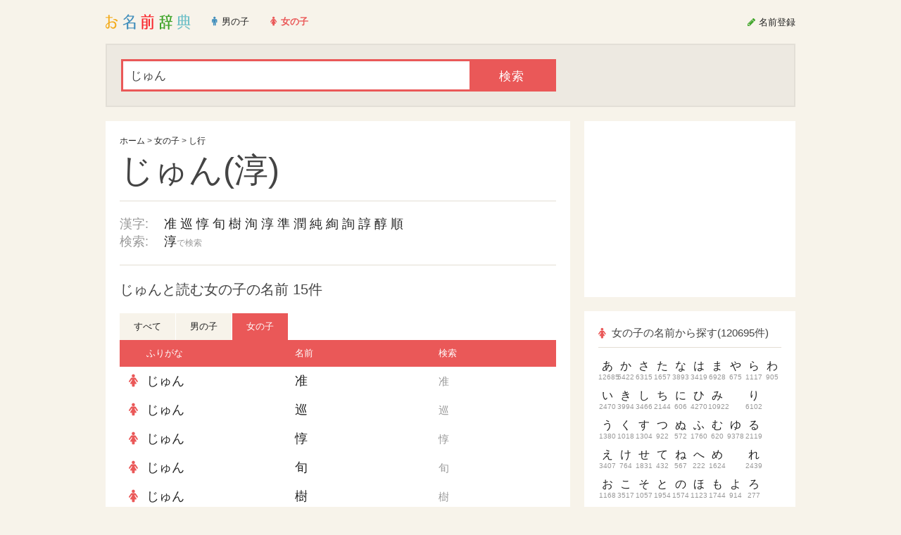

--- FILE ---
content_type: text/html; charset=utf-8
request_url: http://name.m3q.jp/name?id=48872&m=kana
body_size: 7901
content:

    
        
            

            
                
                
                    
                
                
                
                    
                
            
            
        
    



<!DOCTYPE html PUBLIC "-//W3C//DTD XHTML 1.0 Transitional//EN" "http://www.w3.org/TR/xhtml1/DTD/xhtml1-transitional.dtd">
<html xmlns="http://www.w3.org/1999/xhtml" xml:lang="ja" lang="ja">
<head>
<meta http-equiv="Content-Type" content="text/html; charset=utf-8" />
<meta name="format-detection" content="telephone=no" />

    <title>じゅん(漢字:淳)と読む女の子の名前 15件 - お名前辞典 - 赤ちゃん・子供の名前 約18万件から検索できる名前辞書</title>
    <meta name="description" content="じゅん(漢字:淳)と読む女の子の名前 15件。「お名前辞典」は約18万件の男の子・女の子の名前が登録された名付け支援サイトです。大切な赤ちゃん・子供の命名・名付けにご活用ください。人気の名前ランキングも名付けの参考にご覧ください。" />
    <meta property="og:description" content="じゅん(漢字:淳)と読む女の子の名前 15件" />
    <meta property="og:url" content="http://name.m3q.jp/name?id=48872" />
    <meta property="og:image" content="http://name.m3q.jp/static/image/og-image.png" /> 
    <meta property="og:site_name" content="お名前辞典" />
    <meta property="og:type" content="article" />
    <meta property="og:title" content="じゅん(漢字:淳)と読む女の子の名前 15件 - お名前辞典" />
    <meta property="og:locale" content="ja_JP" />
    <meta property="fb:admins" content="624699690"/>


    
    
    
        
            
            
            
            
                
            
        
    
        
            
            
            
            
                
            
        
    
        
            
            
            
            
                
            
        
    
        
            
            
            
            
                
            
        
    
        
    
    
    
    
    

<meta name="viewport" content="width=device-width, initial-scale=1.0, minimum-scale=1.0, maximum-scale=1.0, user-scalable=no" />
<link rel="apple-touch-icon-precomposed" href="http://name.m3q.jp/static/image/icon.png" />
<link rel="stylesheet" type="text/css" media="all" href="http://name.m3q.jp/static/style/normalize.css?2015092600" />
<link rel="stylesheet" type="text/css" media="all" href="http://name.m3q.jp/static/style/common.css?2015092600" />
<link rel="stylesheet" type="text/css" media="all" href="http://name.m3q.jp/static/style/element.css?2015092600" />
<link rel="stylesheet" type="text/css" media="all" href="http://name.m3q.jp/static/font/style.css?2015092600" />
<!--<script type="text/javascript" src="https://www.google.com/jsapi"></script>-->
<script type="text/javascript" src="http://name.m3q.jp/static/js/mootools-core-1.4.5.js?2015092600"></script>
<script type="text/javascript" src="http://name.m3q.jp/static/js/mootools-more-1.4.0.1.js?2015092600"></script>
<script type="text/javascript" src="http://name.m3q.jp/static/js/common-util.js?2015092600"></script>
<script type="text/javascript" src="http://name.m3q.jp/static/js/extra.js?2015092600"></script>
<link rel="shortcut icon" href="http://name.m3q.jp/static/image/favicon.ico" type="image/x-icon" />
<!--[if lt IE 7]>
<script type="text/javascript" src="http://name.m3q.jp/static/font/lte-ie7.js?2015092600"></script>
<script type="text/javascript" src="http://name.m3q.jp/static/js/DD_belatedPNG-0.0.8a.js"></script>
<script type="text/javascript" src="http://name.m3q.jp/static/js/ie6csshover.htc"></script>
<![endif]-->
<script type="text/javascript">
    //google.load("feeds", "1");
    window.addEvent('domready', function() {
        if (Browser.ie6) {
            DD_belatedPNG.fix('.png, img'); 
        }
        
        var popupWindow = new PopupWindow({
            popupWindowSelector: '.popup'
        });
        var tabMenu = new TabMenu();
        
        var ajax = new Ajax({
            baseURL: 'http://name.m3q.jp/',
            ajaxSelector: '.admin-action a',
            evalScripts: true
        });
        ajax.addEvent('loaded', function(hash, title, loadedElement) {
            loaded(loadedElement);
        });

        var extraInit = new ExtraInit({
            prefix: 'name',
            domain: 'name.m3q.jp'
        });
        var shareButton = new ShareButton({
         	
            enableHatebu: false,
            enableGoogle: false
        });
        var loaded = function() {
            
            popupWindow.run();
            tabMenu.run();
            
            ajax.run();
            
            extraInit.run();
            shareButton.run();
        };
        
        
            loaded();
        
    });
</script>


<script type="text/javascript">
  var _gaq = _gaq || [];
  _gaq.push(['_setAccount', 'UA-30688786-2']);
  _gaq.push(['_trackPageview']);

  (function() {
    var ga = document.createElement('script'); ga.type = 'text/javascript'; ga.async = true;
    ga.src = ('https:' == document.location.protocol ? 'https://ssl' : 'http://www') + '.google-analytics.com/ga.js';
    var s = document.getElementsByTagName('script')[0]; s.parentNode.insertBefore(ga, s);
  })();
</script>
<script async src="//pagead2.googlesyndication.com/pagead/js/adsbygoogle.js"></script>
<script>
  (adsbygoogle = window.adsbygoogle || []).push({
    google_ad_client: "ca-pub-9743099372645191",
    enable_page_level_ads: true
  });
</script>


</head>

<body id="list" class="body gender-2 single">
<script type="text/javascript">
    if (getWindowSize().x <= 980) {
        $(document.body).addClass('narrow');
        if (getWindowSize().x <= 768) {
            $(document.body).addClass('for-tablet');
            if (getWindowSize().x <= 480) {
                $(document.body).addClass('for-mobile');
            } else {
                $(document.body).removeClass('for-mobile');
            }
        } else {
            $(document.body).removeClass('for-tablet');
            $(document.body).removeClass('for-mobile');
        }
    } else {
        $(document.body).removeClass('narrow');
        $(document.body).removeClass('for-tablet');
        $(document.body).removeClass('for-mobile');
    }
</script>
<div id="wrapper">
    
        <div id="header">
            <div id="header-inner" class="clearfix">
                
                    <div id="global-nav">
    <div id="global-nav-inner">
        <ul class="clearfix">
            <li id="title"><a href="http://name.m3q.jp/" title="ホームに戻る"><img src="http://name.m3q.jp/static/image/logo.png" alt="お名前辞典" width="121" height="22" /></a></li><!--
            --><li class="male order"><a href="http://name.m3q.jp/?g=1"><span><i class="icon-male"></i>男の子</span></a></li><!--
            --><li class="female order current"><a href="http://name.m3q.jp/?g=2"><span><i class="icon-female"></i>女の子</span></a></li><!--
            --><li class="register order"><a href="http://name.m3q.jp/post_form"><span><i class="icon-pencil"></i><span class="disable-mobile">名前</span>登録</span></a></li><!--
            
                -->
            
        </ul>
    </div>
    <!--<a href="./html/close">お名前辞典終了のお知らせ</a>-->
</div>

                
            </div><!-- header-inner -->
        </div><!-- header -->
        
        <div id="body" class="clearfix">
        <script type="text/javascript">
            var header = $('header');
            var body = $('body');
            if (header && body && header.getStyle('position') == 'fixed') {
                body.setStyle('padding-top', header.getSize().y);
            }
        </script>
    
    


<div class="search-wrapper">
    <div class="search">
        <div class="search-inner">
            
            <form class="search-form" method="get" action="http://name.m3q.jp/list">
                <input type="hidden" name="g" value="2" />
                <input class="submit" type="submit" value="検索" />
        		<div class="overflow-hidden"><input name="s" id="s" class="gender-2" size="10" type="text" value="じゅん" /></div>
        	</form>
        </div>
    </div>
</div>

<div id="content">
    <div id="content-inner" class="clearfix">
        <div id="content-list">
            <div id="content-list-inner">
            
            
                
                    <div class="section">
                    
                        <div class="post-section-wrapper">
                            <div class="post-section">
                                
                                
                                    
                                    
                                        <div class="name-section-wrapper">
                                            <div class="name-section">
                                                <h1 class="name-title">
                                                    <span class="name-breadcrumbs" xmlns:v="http://rdf.data-vocabulary.org/#">
                                                        <span typeof="v:Breadcrumb"><a href="http://name.m3q.jp/" rel="v:url" property="v:title">ホーム</a></span>
                                                        
                                                            &gt;
                                                            <span typeof="v:Breadcrumb"><a href="http://name.m3q.jp/?g=2" rel="v:url" property="v:title">女の子</a></span>
                                                        
                                                        &gt;
                                                        <span typeof="v:Breadcrumb"><a href="http://name.m3q.jp/list?s=%E3%81%97&amp;g=2" rel="v:url" property="v:title">し行</a></span>
                                                    </span>
                                                    じゅん(淳)
                                                </h1>
                                                
                                                
                                                    
                                                    
                                                    
                                                
                                                
                                                
                                                
                                                <div class="name-description single">
                                                    <div class="name-description-main clearfix">
                                                        
                                                            <dl>
                                                                <dt>漢字:</dt>
                                                                <dd>
                                                                    
                                                                    
                                                                    
                                                                        <a href="http://name.m3q.jp/list?s=%E5%87%86&amp;g=2">准</a>
                                                                    
                                                                        <a href="http://name.m3q.jp/list?s=%E5%B7%A1&amp;g=2">巡</a>
                                                                    
                                                                        <a href="http://name.m3q.jp/list?s=%E6%83%87&amp;g=2">惇</a>
                                                                    
                                                                        <a href="http://name.m3q.jp/list?s=%E6%97%AC&amp;g=2">旬</a>
                                                                    
                                                                        <a href="http://name.m3q.jp/list?s=%E6%A8%B9&amp;g=2">樹</a>
                                                                    
                                                                        <a href="http://name.m3q.jp/list?s=%E6%B4%B5&amp;g=2">洵</a>
                                                                    
                                                                        <a href="http://name.m3q.jp/list?s=%E6%B7%B3&amp;g=2">淳</a>
                                                                    
                                                                        <a href="http://name.m3q.jp/list?s=%E6%BA%96&amp;g=2">準</a>
                                                                    
                                                                        <a href="http://name.m3q.jp/list?s=%E6%BD%A4&amp;g=2">潤</a>
                                                                    
                                                                        <a href="http://name.m3q.jp/list?s=%E7%B4%94&amp;g=2">純</a>
                                                                    
                                                                        <a href="http://name.m3q.jp/list?s=%E7%B5%A2&amp;g=2">絢</a>
                                                                    
                                                                        <a href="http://name.m3q.jp/list?s=%E8%A9%A2&amp;g=2">詢</a>
                                                                    
                                                                        <a href="http://name.m3q.jp/list?s=%E8%AB%84&amp;g=2">諄</a>
                                                                    
                                                                        <a href="http://name.m3q.jp/list?s=%E9%86%87&amp;g=2">醇</a>
                                                                    
                                                                        <a href="http://name.m3q.jp/list?s=%E9%A0%86&amp;g=2">順</a>
                                                                    
                                                                    
                                                                    
                                                                    
                                                                </dd>
                                                            </dl>
                                                        
                                                        
                                                            <dl>
                                                                <dt>検索:</dt>
                                                                <dd>
                                                                    
                                                                        
                                                                            <a href="http://name.m3q.jp/list?s=%E6%B7%B3&amp;g=2">淳<span class="note">で検索</span></a>
                                                                        
                                                                    
                                                                        
                                                                    
                                                                        
                                                                    
                                                                        
                                                                    
                                                                        
                                                                    
                                                                        
                                                                    
                                                                </dd>
                                                            </dl>
                                                        
                                                    </div>
                                                </div>
                                                
                                            </div>
                                        </div>
                                    
                                    <h4 class="title">じゅんと読む女の子の名前 15件</h4>
                                    
                                    <div class="local-nav">
                                        <ul>
                                            <li><a href="http://name.m3q.jp/list?s=じゅん">すべて</a></li><!--
                                            --><li><a href="http://name.m3q.jp/list?s=じゅん&amp;g=1">男の子</a></li><!--
                                            --><li class="current"><a href="http://name.m3q.jp/list?s=じゅん&amp;g=2">女の子</a></li>
                                        </ul>
                                    </div>
                                
                                <div class="table-section">
                                    <table>
                                        <tr>
                                            <th class="cel-sex"></th>
                                            <th class="cel-kana">ふりがな</th>
                                            <th class="cel-kanji">名前</th>
                                            <th class="cel-vote">検索</th>
                                        </tr>
                                        
                                            


<tr class=" no-1">
    <td class="cel-sex">
        <i class="icon-female"></i>
    </td>
    <td class="cel-kana">
        <a href="http://name.m3q.jp/name?id=48875&amp;m=kana">じゅん</a>
        
    </td>
    <td class="cel-kanji">
        <a href="http://name.m3q.jp/name?id=48875">准</a>
    </td>
    <td class="cel-vote">
        
            
                <a href="http://name.m3q.jp/list?s=%E5%87%86&amp;g=2">准</a>
            
        
            
        
            
        
            
        
            
        
            
        
    
        
    </td>
</tr>


                                            
                                        
                                            


<tr class=" same no-2">
    <td class="cel-sex">
        <i class="icon-female"></i>
    </td>
    <td class="cel-kana">
        <a href="http://name.m3q.jp/name?id=48882&amp;m=kana">じゅん</a>
        
    </td>
    <td class="cel-kanji">
        <a href="http://name.m3q.jp/name?id=48882">巡</a>
    </td>
    <td class="cel-vote">
        
            
                <a href="http://name.m3q.jp/list?s=%E5%B7%A1&amp;g=2">巡</a>
            
        
            
        
            
        
            
        
            
        
            
        
    
        
    </td>
</tr>


                                            
                                        
                                            


<tr class=" same no-3">
    <td class="cel-sex">
        <i class="icon-female"></i>
    </td>
    <td class="cel-kana">
        <a href="http://name.m3q.jp/name?id=48873&amp;m=kana">じゅん</a>
        
    </td>
    <td class="cel-kanji">
        <a href="http://name.m3q.jp/name?id=48873">惇</a>
    </td>
    <td class="cel-vote">
        
            
                <a href="http://name.m3q.jp/list?s=%E6%83%87&amp;g=2">惇</a>
            
        
            
        
            
        
            
        
            
        
            
        
    
        
    </td>
</tr>


                                            
                                        
                                            


<tr class=" same no-4">
    <td class="cel-sex">
        <i class="icon-female"></i>
    </td>
    <td class="cel-kana">
        <a href="http://name.m3q.jp/name?id=48877&amp;m=kana">じゅん</a>
        
    </td>
    <td class="cel-kanji">
        <a href="http://name.m3q.jp/name?id=48877">旬</a>
    </td>
    <td class="cel-vote">
        
            
                <a href="http://name.m3q.jp/list?s=%E6%97%AC&amp;g=2">旬</a>
            
        
            
        
            
        
            
        
            
        
            
        
    
        
    </td>
</tr>


                                            
                                        
                                            


<tr class=" same no-5">
    <td class="cel-sex">
        <i class="icon-female"></i>
    </td>
    <td class="cel-kana">
        <a href="http://name.m3q.jp/name?id=174461&amp;m=kana">じゅん</a>
        
    </td>
    <td class="cel-kanji">
        <a href="http://name.m3q.jp/name?id=174461">樹</a>
    </td>
    <td class="cel-vote">
        
            
                <a href="http://name.m3q.jp/list?s=%E6%A8%B9&amp;g=2">樹</a>
            
        
            
        
            
        
            
        
            
        
            
        
    
        
    </td>
</tr>


                                            
                                        
                                            


<tr class=" same no-6">
    <td class="cel-sex">
        <i class="icon-female"></i>
    </td>
    <td class="cel-kana">
        <a href="http://name.m3q.jp/name?id=48878&amp;m=kana">じゅん</a>
        
    </td>
    <td class="cel-kanji">
        <a href="http://name.m3q.jp/name?id=48878">洵</a>
    </td>
    <td class="cel-vote">
        
            
                <a href="http://name.m3q.jp/list?s=%E6%B4%B5&amp;g=2">洵</a>
            
        
            
        
            
        
            
        
            
        
            
        
    
        
    </td>
</tr>


                                            
                                        
                                            


<tr class=" current same no-7">
    <td class="cel-sex">
        <i class="icon-female"></i>
    </td>
    <td class="cel-kana">
        <a href="http://name.m3q.jp/name?id=48872&amp;m=kana">じゅん</a>
        
    </td>
    <td class="cel-kanji">
        <a href="http://name.m3q.jp/name?id=48872">淳</a>
    </td>
    <td class="cel-vote">
        
            
                <a href="http://name.m3q.jp/list?s=%E6%B7%B3&amp;g=2">淳</a>
            
        
            
        
            
        
            
        
            
        
            
        
    
        
    </td>
</tr>


                                            
                                        
                                            


<tr class=" same no-8">
    <td class="cel-sex">
        <i class="icon-female"></i>
    </td>
    <td class="cel-kana">
        <a href="http://name.m3q.jp/name?id=48876&amp;m=kana">じゅん</a>
        
    </td>
    <td class="cel-kanji">
        <a href="http://name.m3q.jp/name?id=48876">準</a>
    </td>
    <td class="cel-vote">
        
            
                <a href="http://name.m3q.jp/list?s=%E6%BA%96&amp;g=2">準</a>
            
        
            
        
            
        
            
        
            
        
            
        
    
        
    </td>
</tr>


                                            
                                        
                                            


<tr class=" same no-9">
    <td class="cel-sex">
        <i class="icon-female"></i>
    </td>
    <td class="cel-kana">
        <a href="http://name.m3q.jp/name?id=48871&amp;m=kana">じゅん</a>
        
    </td>
    <td class="cel-kanji">
        <a href="http://name.m3q.jp/name?id=48871">潤</a>
    </td>
    <td class="cel-vote">
        
            
                <a href="http://name.m3q.jp/list?s=%E6%BD%A4&amp;g=2">潤</a>
            
        
            
        
            
        
            
        
            
        
            
        
    
        
    </td>
</tr>


                                            
                                        
                                            


<tr class=" same no-10">
    <td class="cel-sex">
        <i class="icon-female"></i>
    </td>
    <td class="cel-kana">
        <a href="http://name.m3q.jp/name?id=7737&amp;m=kana">じゅん</a>
        
    </td>
    <td class="cel-kanji">
        <a href="http://name.m3q.jp/name?id=7737">純</a>
    </td>
    <td class="cel-vote">
        
            
                <a href="http://name.m3q.jp/list?s=%E7%B4%94&amp;g=2">純</a>
            
        
            
        
            
        
            
        
            
        
            
        
    
        
    </td>
</tr>


                                            
                                        
                                            


<tr class=" same no-11">
    <td class="cel-sex">
        <i class="icon-female"></i>
    </td>
    <td class="cel-kana">
        <a href="http://name.m3q.jp/name?id=7736&amp;m=kana">じゅん</a>
        
    </td>
    <td class="cel-kanji">
        <a href="http://name.m3q.jp/name?id=7736">絢</a>
    </td>
    <td class="cel-vote">
        
            
                <a href="http://name.m3q.jp/list?s=%E7%B5%A2&amp;g=2">絢</a>
            
        
            
        
            
        
            
        
            
        
            
        
    
        
    </td>
</tr>


                                            
                                        
                                            


<tr class=" same no-12">
    <td class="cel-sex">
        <i class="icon-female"></i>
    </td>
    <td class="cel-kana">
        <a href="http://name.m3q.jp/name?id=48879&amp;m=kana">じゅん</a>
        
    </td>
    <td class="cel-kanji">
        <a href="http://name.m3q.jp/name?id=48879">詢</a>
    </td>
    <td class="cel-vote">
        
            
                <a href="http://name.m3q.jp/list?s=%E8%A9%A2&amp;g=2">詢</a>
            
        
            
        
            
        
            
        
            
        
            
        
    
        
    </td>
</tr>


                                            
                                        
                                            


<tr class=" same no-13">
    <td class="cel-sex">
        <i class="icon-female"></i>
    </td>
    <td class="cel-kana">
        <a href="http://name.m3q.jp/name?id=48880&amp;m=kana">じゅん</a>
        
    </td>
    <td class="cel-kanji">
        <a href="http://name.m3q.jp/name?id=48880">諄</a>
    </td>
    <td class="cel-vote">
        
            
                <a href="http://name.m3q.jp/list?s=%E8%AB%84&amp;g=2">諄</a>
            
        
            
        
            
        
            
        
            
        
            
        
    
        
    </td>
</tr>


                                            
                                        
                                            


<tr class=" same no-14">
    <td class="cel-sex">
        <i class="icon-female"></i>
    </td>
    <td class="cel-kana">
        <a href="http://name.m3q.jp/name?id=48874&amp;m=kana">じゅん</a>
        
    </td>
    <td class="cel-kanji">
        <a href="http://name.m3q.jp/name?id=48874">醇</a>
    </td>
    <td class="cel-vote">
        
            
                <a href="http://name.m3q.jp/list?s=%E9%86%87&amp;g=2">醇</a>
            
        
            
        
            
        
            
        
            
        
            
        
    
        
    </td>
</tr>


                                            
                                        
                                            


<tr class=" same no-15">
    <td class="cel-sex">
        <i class="icon-female"></i>
    </td>
    <td class="cel-kana">
        <a href="http://name.m3q.jp/name?id=48870&amp;m=kana">じゅん</a>
        
    </td>
    <td class="cel-kanji">
        <a href="http://name.m3q.jp/name?id=48870">順</a>
    </td>
    <td class="cel-vote">
        
            
                <a href="http://name.m3q.jp/list?s=%E9%A0%86&amp;g=2">順</a>
            
        
            
        
            
        
            
        
            
        
            
        
    
        
    </td>
</tr>


                                            
                                        
                                    </table>
                                </div>
                                <div class="page-nav">


    
        
        

    

    



<div class="ad-section">
    
    <style>
        .adsbygoogle {
            margin: 0 auto;
            background-color: #fff;
        }
        
        .big-banner { 
            width: 320px;
            height: 100px;
        }
        
        .rectangle {
            width: 300px;
            height: 250px;
        }
        
        
        
        @media (min-width:500px) {
            .big-banner {
                width: 468px;
                height: 60px;
            }
        }
        
        @media (min-width:800px) {
            .big-banner {
                width: 728px;
                height: 90px;
            }
        }
    </style>
    
    

<ul>
<li>
<script async src="//pagead2.googlesyndication.com/pagead/js/adsbygoogle.js"></script>
<!-- お名前辞典レクタングル -->
<ins class="adsbygoogle rectangle"
     style="display:inline-block;"
     data-ad-client="ca-pub-9743099372645191"
     data-ad-slot="7217928165"></ins>
<script>
(adsbygoogle = window.adsbygoogle || []).push({});
</script>
</li><!--
--><li>
<script async src="//pagead2.googlesyndication.com/pagead/js/adsbygoogle.js"></script>
<!-- お名前辞典レクタングル -->
<ins class="adsbygoogle rectangle"
     style="display:inline-block;"
     data-ad-client="ca-pub-9743099372645191"
     data-ad-slot="7217928165"></ins>
<script>
(adsbygoogle = window.adsbygoogle || []).push({});
</script>
</li>
</ul>

</div>



        
    
</div>

                             </div>
                        </div>
                    
                    </div>
                
                            
            </div><!-- content-list-inner -->
        </div><!-- content-list -->
        
        
            <div id="sidebar">
    

    

    



<div class="ad-section">
    

<script async src="//pagead2.googlesyndication.com/pagead/js/adsbygoogle.js"></script>
<!-- お名前辞典レクタングル -->
<ins class="adsbygoogle rectangle"
     style="display:inline-block;"
     data-ad-client="ca-pub-9743099372645191"
     data-ad-slot="7217928165"></ins>
<script>
(adsbygoogle = window.adsbygoogle || []).push({});
</script>

</div>




        <!--
    
    --><!--
    
        --><div class="section"><div class="section-col even">
            <div class="section-col-inner">
                    
                        
                            
                        
                            
                        
                            
                        
                            
                        
                            
                        
                            
                        
                            
                        
                            
                        
                            
                        
                            
                        
                            
                        
                            
                        
                            
                        
                            
                        
                            
                        
                            
                        
                            
                        
                            
                        
                            
                        
                            
                        
                            
                        
                            
                        
                            
                        
                            
                        
                            
                        
                            
                        
                            
                        
                            
                        
                            
                        
                            
                        
                            
                        
                            
                        
                            
                        
                            
                        
                            
                        
                            
                        
                            
                        
                            
                        
                            
                        
                            
                        
                            
                        
                            
                        
                            
                        
                            
                        
                            
                        
                            
                        
                            
                        
                            
                        
                        <h3 class="title"><i class="icon-female"></i>女の子の名前から探す(120695件)</h3>
                        <div class="kana-list">
                            <ul>
                            
                                <li class="no-1">
                                    <a href="http://name.m3q.jp/list?s=あ&amp;g=2">
                                        <span class="kana-label">あ</span><span class="kana-count">12685</span>
                                    </a>
                                </li>
                                
                            
                                <li class="no-2">
                                    <a href="http://name.m3q.jp/list?s=い&amp;g=2">
                                        <span class="kana-label">い</span><span class="kana-count">2470</span>
                                    </a>
                                </li>
                                
                            
                                <li class="no-3">
                                    <a href="http://name.m3q.jp/list?s=う&amp;g=2">
                                        <span class="kana-label">う</span><span class="kana-count">1380</span>
                                    </a>
                                </li>
                                
                            
                                <li class="no-4">
                                    <a href="http://name.m3q.jp/list?s=え&amp;g=2">
                                        <span class="kana-label">え</span><span class="kana-count">3407</span>
                                    </a>
                                </li>
                                
                            
                                <li class="no-5">
                                    <a href="http://name.m3q.jp/list?s=お&amp;g=2">
                                        <span class="kana-label">お</span><span class="kana-count">1168</span>
                                    </a>
                                </li>
                                </ul><ul>
                            
                                <li class="no-6">
                                    <a href="http://name.m3q.jp/list?s=か&amp;g=2">
                                        <span class="kana-label">か</span><span class="kana-count">5422</span>
                                    </a>
                                </li>
                                
                            
                                <li class="no-7">
                                    <a href="http://name.m3q.jp/list?s=き&amp;g=2">
                                        <span class="kana-label">き</span><span class="kana-count">3994</span>
                                    </a>
                                </li>
                                
                            
                                <li class="no-8">
                                    <a href="http://name.m3q.jp/list?s=く&amp;g=2">
                                        <span class="kana-label">く</span><span class="kana-count">1018</span>
                                    </a>
                                </li>
                                
                            
                                <li class="no-9">
                                    <a href="http://name.m3q.jp/list?s=け&amp;g=2">
                                        <span class="kana-label">け</span><span class="kana-count">764</span>
                                    </a>
                                </li>
                                
                            
                                <li class="no-10">
                                    <a href="http://name.m3q.jp/list?s=こ&amp;g=2">
                                        <span class="kana-label">こ</span><span class="kana-count">3517</span>
                                    </a>
                                </li>
                                </ul><ul>
                            
                                <li class="no-11">
                                    <a href="http://name.m3q.jp/list?s=さ&amp;g=2">
                                        <span class="kana-label">さ</span><span class="kana-count">6315</span>
                                    </a>
                                </li>
                                
                            
                                <li class="no-12">
                                    <a href="http://name.m3q.jp/list?s=し&amp;g=2">
                                        <span class="kana-label">し</span><span class="kana-count">3466</span>
                                    </a>
                                </li>
                                
                            
                                <li class="no-13">
                                    <a href="http://name.m3q.jp/list?s=す&amp;g=2">
                                        <span class="kana-label">す</span><span class="kana-count">1304</span>
                                    </a>
                                </li>
                                
                            
                                <li class="no-14">
                                    <a href="http://name.m3q.jp/list?s=せ&amp;g=2">
                                        <span class="kana-label">せ</span><span class="kana-count">1831</span>
                                    </a>
                                </li>
                                
                            
                                <li class="no-15">
                                    <a href="http://name.m3q.jp/list?s=そ&amp;g=2">
                                        <span class="kana-label">そ</span><span class="kana-count">1057</span>
                                    </a>
                                </li>
                                </ul><ul>
                            
                                <li class="no-16">
                                    <a href="http://name.m3q.jp/list?s=た&amp;g=2">
                                        <span class="kana-label">た</span><span class="kana-count">1657</span>
                                    </a>
                                </li>
                                
                            
                                <li class="no-17">
                                    <a href="http://name.m3q.jp/list?s=ち&amp;g=2">
                                        <span class="kana-label">ち</span><span class="kana-count">2144</span>
                                    </a>
                                </li>
                                
                            
                                <li class="no-18">
                                    <a href="http://name.m3q.jp/list?s=つ&amp;g=2">
                                        <span class="kana-label">つ</span><span class="kana-count">922</span>
                                    </a>
                                </li>
                                
                            
                                <li class="no-19">
                                    <a href="http://name.m3q.jp/list?s=て&amp;g=2">
                                        <span class="kana-label">て</span><span class="kana-count">432</span>
                                    </a>
                                </li>
                                
                            
                                <li class="no-20">
                                    <a href="http://name.m3q.jp/list?s=と&amp;g=2">
                                        <span class="kana-label">と</span><span class="kana-count">1954</span>
                                    </a>
                                </li>
                                </ul><ul>
                            
                                <li class="no-21">
                                    <a href="http://name.m3q.jp/list?s=な&amp;g=2">
                                        <span class="kana-label">な</span><span class="kana-count">3893</span>
                                    </a>
                                </li>
                                
                            
                                <li class="no-22">
                                    <a href="http://name.m3q.jp/list?s=に&amp;g=2">
                                        <span class="kana-label">に</span><span class="kana-count">606</span>
                                    </a>
                                </li>
                                
                            
                                <li class="no-23">
                                    <a href="http://name.m3q.jp/list?s=ぬ&amp;g=2">
                                        <span class="kana-label">ぬ</span><span class="kana-count">572</span>
                                    </a>
                                </li>
                                
                            
                                <li class="no-24">
                                    <a href="http://name.m3q.jp/list?s=ね&amp;g=2">
                                        <span class="kana-label">ね</span><span class="kana-count">567</span>
                                    </a>
                                </li>
                                
                            
                                <li class="no-25">
                                    <a href="http://name.m3q.jp/list?s=の&amp;g=2">
                                        <span class="kana-label">の</span><span class="kana-count">1574</span>
                                    </a>
                                </li>
                                </ul><ul>
                            
                                <li class="no-26">
                                    <a href="http://name.m3q.jp/list?s=は&amp;g=2">
                                        <span class="kana-label">は</span><span class="kana-count">3419</span>
                                    </a>
                                </li>
                                
                            
                                <li class="no-27">
                                    <a href="http://name.m3q.jp/list?s=ひ&amp;g=2">
                                        <span class="kana-label">ひ</span><span class="kana-count">4270</span>
                                    </a>
                                </li>
                                
                            
                                <li class="no-28">
                                    <a href="http://name.m3q.jp/list?s=ふ&amp;g=2">
                                        <span class="kana-label">ふ</span><span class="kana-count">1760</span>
                                    </a>
                                </li>
                                
                            
                                <li class="no-29">
                                    <a href="http://name.m3q.jp/list?s=へ&amp;g=2">
                                        <span class="kana-label">へ</span><span class="kana-count">222</span>
                                    </a>
                                </li>
                                
                            
                                <li class="no-30">
                                    <a href="http://name.m3q.jp/list?s=ほ&amp;g=2">
                                        <span class="kana-label">ほ</span><span class="kana-count">1123</span>
                                    </a>
                                </li>
                                </ul><ul>
                            
                                <li class="no-31">
                                    <a href="http://name.m3q.jp/list?s=ま&amp;g=2">
                                        <span class="kana-label">ま</span><span class="kana-count">6928</span>
                                    </a>
                                </li>
                                
                            
                                <li class="no-32">
                                    <a href="http://name.m3q.jp/list?s=み&amp;g=2">
                                        <span class="kana-label">み</span><span class="kana-count">10922</span>
                                    </a>
                                </li>
                                
                            
                                <li class="no-33">
                                    <a href="http://name.m3q.jp/list?s=む&amp;g=2">
                                        <span class="kana-label">む</span><span class="kana-count">620</span>
                                    </a>
                                </li>
                                
                            
                                <li class="no-34">
                                    <a href="http://name.m3q.jp/list?s=め&amp;g=2">
                                        <span class="kana-label">め</span><span class="kana-count">1624</span>
                                    </a>
                                </li>
                                
                            
                                <li class="no-35">
                                    <a href="http://name.m3q.jp/list?s=も&amp;g=2">
                                        <span class="kana-label">も</span><span class="kana-count">1744</span>
                                    </a>
                                </li>
                                </ul><ul>
                            
                                <li class="no-36">
                                    <a href="http://name.m3q.jp/list?s=や&amp;g=2">
                                        <span class="kana-label">や</span><span class="kana-count">675</span>
                                    </a>
                                </li>
                                
                            
                                <li class="no-37">
                                    <a href="http://name.m3q.jp/list?s=ヰ&amp;g=2">
                                        <span class="kana-label">ヰ</span><span class="kana-count">-</span>
                                    </a>
                                </li>
                                
                            
                                <li class="no-38">
                                    <a href="http://name.m3q.jp/list?s=ゆ&amp;g=2">
                                        <span class="kana-label">ゆ</span><span class="kana-count">9378</span>
                                    </a>
                                </li>
                                
                            
                                <li class="no-39">
                                    <a href="http://name.m3q.jp/list?s=ゑ&amp;g=2">
                                        <span class="kana-label">ゑ</span><span class="kana-count">-</span>
                                    </a>
                                </li>
                                
                            
                                <li class="no-40">
                                    <a href="http://name.m3q.jp/list?s=よ&amp;g=2">
                                        <span class="kana-label">よ</span><span class="kana-count">914</span>
                                    </a>
                                </li>
                                </ul><ul>
                            
                                <li class="no-41">
                                    <a href="http://name.m3q.jp/list?s=ら&amp;g=2">
                                        <span class="kana-label">ら</span><span class="kana-count">1117</span>
                                    </a>
                                </li>
                                
                            
                                <li class="no-42">
                                    <a href="http://name.m3q.jp/list?s=り&amp;g=2">
                                        <span class="kana-label">り</span><span class="kana-count">6102</span>
                                    </a>
                                </li>
                                
                            
                                <li class="no-43">
                                    <a href="http://name.m3q.jp/list?s=る&amp;g=2">
                                        <span class="kana-label">る</span><span class="kana-count">2119</span>
                                    </a>
                                </li>
                                
                            
                                <li class="no-44">
                                    <a href="http://name.m3q.jp/list?s=れ&amp;g=2">
                                        <span class="kana-label">れ</span><span class="kana-count">2439</span>
                                    </a>
                                </li>
                                
                            
                                <li class="no-45">
                                    <a href="http://name.m3q.jp/list?s=ろ&amp;g=2">
                                        <span class="kana-label">ろ</span><span class="kana-count">277</span>
                                    </a>
                                </li>
                                </ul><ul>
                            
                                <li class="no-46">
                                    <a href="http://name.m3q.jp/list?s=わ&amp;g=2">
                                        <span class="kana-label">わ</span><span class="kana-count">905</span>
                                    </a>
                                </li>
                                
                            
                                <li class="no-47">
                                    <a href="http://name.m3q.jp/list?s=を&amp;g=2">
                                        <span class="kana-label">を</span><span class="kana-count">5</span>
                                    </a>
                                </li>
                                
                            
                                <li class="no-48">
                                    <a href="http://name.m3q.jp/list?s=ん&amp;g=2">
                                        <span class="kana-label">ん</span><span class="kana-count">13</span>
                                    </a>
                                </li>
                                
                            
                            </ul>
                        </div>
                    
                    
                        <div class="more">
                            <a href="http://name.m3q.jp/?g=1"><span>男の子の名前から探す &rarr;</span></a>
                        </div>
                    
            </div>
        </div></div><!--
    
    -->
    
    
    
    <!--
    
        
        --><!--
        
            --><div class="section"><div class="section-col even">
                <div class="section-col-inner">
                        
                            <h3 class="title"><a href="http://name.m3q.jp/ranking?g=2"><i class="icon-female"></i>女の子の人気の名前</a></h3>
                            <div class="tags-list">
                                <ul>
                                    <!--
                                    
                                        
                                        --><li><a href="http://name.m3q.jp/list?s=ゆきな&amp;g=2">ゆきな</a></li><!--
                                    
                                        
                                        --><li><a href="http://name.m3q.jp/list?s=かりな&amp;g=2">かりな</a></li><!--
                                    
                                        
                                        --><li><a href="http://name.m3q.jp/list?s=あかり&amp;g=2">あかり</a></li><!--
                                    
                                        
                                        --><li><a href="http://name.m3q.jp/list?s=いちか&amp;g=2">いちか</a></li><!--
                                    
                                        
                                        --><li><a href="http://name.m3q.jp/list?s=ひまり&amp;g=2">ひまり</a></li><!--
                                    
                                        
                                        --><li><a href="http://name.m3q.jp/list?s=ひかり&amp;g=2">ひかり</a></li><!--
                                    
                                        
                                        --><li><a href="http://name.m3q.jp/list?s=かおり&amp;g=2">かおり</a></li><!--
                                    
                                        
                                        --><li><a href="http://name.m3q.jp/list?s=えりか&amp;g=2">えりか</a></li><!--
                                    
                                        
                                        --><li><a href="http://name.m3q.jp/list?s=あおい&amp;g=2">あおい</a></li><!--
                                    
                                        
                                        --><li><a href="http://name.m3q.jp/list?s=さやか&amp;g=2">さやか</a></li><!--
                                    
                                        
                                        --><li><a href="http://name.m3q.jp/list?s=ゆずき&amp;g=2">ゆずき</a></li><!--
                                    
                                        
                                        --><li><a href="http://name.m3q.jp/list?s=こじな&amp;g=2">こじな</a></li><!--
                                    
                                        
                                        --><li><a href="http://name.m3q.jp/list?s=はるか&amp;g=2">はるか</a></li><!--
                                    
                                        
                                        --><li><a href="http://name.m3q.jp/list?s=さな&amp;g=2">さな</a></li><!--
                                    
                                        
                                        --><li><a href="http://name.m3q.jp/list?s=こあみ&amp;g=2">こあみ</a></li><!--
                                    
                                        
                                        --><li><a href="http://name.m3q.jp/list?s=ぬのめ&amp;g=2">ぬのめ</a></li><!--
                                    
                                        
                                        --><li><a href="http://name.m3q.jp/list?s=かな&amp;g=2">かな</a></li><!--
                                    
                                        
                                        --><li><a href="http://name.m3q.jp/list?s=あやか&amp;g=2">あやか</a></li><!--
                                    
                                        
                                        --><li><a href="http://name.m3q.jp/list?s=ゆき&amp;g=2">ゆき</a></li><!--
                                    
                                        
                                        --><li><a href="http://name.m3q.jp/list?s=ありさ&amp;g=2">ありさ</a></li><!--
                                    
                                        
                                        --><li><a href="http://name.m3q.jp/list?s=あき&amp;g=2">あき</a></li><!--
                                    
                                        
                                        --><li><a href="http://name.m3q.jp/list?s=みいか&amp;g=2">みいか</a></li><!--
                                    
                                        
                                        --><li><a href="http://name.m3q.jp/list?s=あいか&amp;g=2">あいか</a></li><!--
                                    
                                        
                                        --><li><a href="http://name.m3q.jp/list?s=あさな&amp;g=2">あさな</a></li><!--
                                    
                                        
                                        --><li><a href="http://name.m3q.jp/list?s=ふなの&amp;g=2">ふなの</a></li><!--
                                    
                                        
                                    --><li class="more">
                                        <a href="http://name.m3q.jp/ranking?g=2"><span>もっと見る...</span></a>
                                    </li>
                                </ul>
                            </div>
                        
                </div>
            </div></div><!--
        
        -->

    
        
        <!--
        
        --><!--
        
            --><div class="section"><div class="section-col even">
                <div class="section-col-inner">
                        
                            <h3 class="title"><a href="http://name.m3q.jp/ranking?g=2&amp;kanji=1"><i class="icon-female"></i>女の子の人気の漢字</a></h3>
                            <div class="tags-list">
                                <ul>
                                    <!--
                                    
                                        
                                        --><li><a href="http://name.m3q.jp/list?s=叶&amp;g=2">叶</a></li><!--
                                    
                                        
                                        --><li><a href="http://name.m3q.jp/list?s=苺&amp;g=2">苺</a></li><!--
                                    
                                        
                                        --><li><a href="http://name.m3q.jp/list?s=星&amp;g=2">星</a></li><!--
                                    
                                        
                                        --><li><a href="http://name.m3q.jp/list?s=笑&amp;g=2">笑</a></li><!--
                                    
                                        
                                        --><li><a href="http://name.m3q.jp/list?s=神&amp;g=2">神</a></li><!--
                                    
                                        
                                        --><li><a href="http://name.m3q.jp/list?s=桜&amp;g=2">桜</a></li><!--
                                    
                                        
                                        --><li><a href="http://name.m3q.jp/list?s=姫&amp;g=2">姫</a></li><!--
                                    
                                        
                                        --><li><a href="http://name.m3q.jp/list?s=澪&amp;g=2">澪</a></li><!--
                                    
                                        
                                        --><li><a href="http://name.m3q.jp/list?s=葉&amp;g=2">葉</a></li><!--
                                    
                                        
                                        --><li><a href="http://name.m3q.jp/list?s=優&amp;g=2">優</a></li><!--
                                    
                                        
                                        --><li><a href="http://name.m3q.jp/list?s=兎&amp;g=2">兎</a></li><!--
                                    
                                        
                                        --><li><a href="http://name.m3q.jp/list?s=音&amp;g=2">音</a></li><!--
                                    
                                        
                                        --><li><a href="http://name.m3q.jp/list?s=愛&amp;g=2">愛</a></li><!--
                                    
                                        
                                        --><li><a href="http://name.m3q.jp/list?s=月&amp;g=2">月</a></li><!--
                                    
                                        
                                        --><li><a href="http://name.m3q.jp/list?s=碧&amp;g=2">碧</a></li><!--
                                    
                                        
                                        --><li><a href="http://name.m3q.jp/list?s=翠&amp;g=2">翠</a></li><!--
                                    
                                        
                                        --><li><a href="http://name.m3q.jp/list?s=天&amp;g=2">天</a></li><!--
                                    
                                        
                                        --><li><a href="http://name.m3q.jp/list?s=穏&amp;g=2">穏</a></li><!--
                                    
                                        
                                        --><li><a href="http://name.m3q.jp/list?s=夜&amp;g=2">夜</a></li><!--
                                    
                                        
                                        --><li><a href="http://name.m3q.jp/list?s=樹&amp;g=2">樹</a></li><!--
                                    
                                        
                                        --><li><a href="http://name.m3q.jp/list?s=悠&amp;g=2">悠</a></li><!--
                                    
                                        
                                        --><li><a href="http://name.m3q.jp/list?s=海&amp;g=2">海</a></li><!--
                                    
                                        
                                        --><li><a href="http://name.m3q.jp/list?s=明&amp;g=2">明</a></li><!--
                                    
                                        
                                        --><li><a href="http://name.m3q.jp/list?s=暖&amp;g=2">暖</a></li><!--
                                    
                                        
                                        --><li><a href="http://name.m3q.jp/list?s=藍&amp;g=2">藍</a></li><!--
                                    
                                        
                                    --><li class="more">
                                        <a href="http://name.m3q.jp/ranking?g=2&amp;kanji=1"><span>もっと見る...</span></a>
                                    </li>
                                </ul>
                            </div>
                        
                </div>
            </div></div><!--
        
    
    -->
    
    
        
    

    
    
        
            <div id="second-ad">
                

    

    



<div class="ad-section">
    

<script async src="//pagead2.googlesyndication.com/pagead/js/adsbygoogle.js"></script>
<!-- お名前辞典レクタングル -->
<ins class="adsbygoogle rectangle"
     style="display:inline-block;"
     data-ad-client="ca-pub-9743099372645191"
     data-ad-slot="7217928165"></ins>
<script>
(adsbygoogle = window.adsbygoogle || []).push({});
</script>

</div>



            </div>
        
    
</div>

        
        
    </div><!-- content-inner -->
</div><!-- content -->


    <div class="search-wrapper">
    <div class="search">
        <div class="search-inner">
            
            <form class="search-form" method="get" action="http://name.m3q.jp/list">
                <input type="hidden" name="g" value="2" />
                <input class="submit" type="submit" value="検索" />
        		<div class="overflow-hidden"><input name="s" id="s" class="gender-2" size="10" type="text" value="じゅん" /></div>
        	</form>
        </div>
    </div>
</div>


        
                <div id="footer">
                    <div id="subtitle"><a href="http://name.m3q.jp/"><span>赤ちゃん・子供の名前 約18万件から検索できる名前辞書</span><span>お名前辞典</span></a></div>
                    <div id="footer-nav" class="clearfix">
                        <span id="copyright">&copy; 2012 - 2025</span>
                        |
                        <a href="http://name.m3q.jp/html/contact">お問い合わせ</a>
                        |
                        <a href="http://name.m3q.jp/html/legal">プライバシーポリシー</a>
                        |
                        <a href="http://name.m3q.jp/recent">新着名前</a>
                        |
                        <a href="https://talent-dictionary.com">タレント辞書</a>
                    </div>
                </div>
            </div><!-- body -->
        
	</div><!-- wrapper -->

</body>
</html>



--- FILE ---
content_type: text/html; charset=utf-8
request_url: https://www.google.com/recaptcha/api2/aframe
body_size: 266
content:
<!DOCTYPE HTML><html><head><meta http-equiv="content-type" content="text/html; charset=UTF-8"></head><body><script nonce="rYk6ryqhe4rvFYSUlrKQ4A">/** Anti-fraud and anti-abuse applications only. See google.com/recaptcha */ try{var clients={'sodar':'https://pagead2.googlesyndication.com/pagead/sodar?'};window.addEventListener("message",function(a){try{if(a.source===window.parent){var b=JSON.parse(a.data);var c=clients[b['id']];if(c){var d=document.createElement('img');d.src=c+b['params']+'&rc='+(localStorage.getItem("rc::a")?sessionStorage.getItem("rc::b"):"");window.document.body.appendChild(d);sessionStorage.setItem("rc::e",parseInt(sessionStorage.getItem("rc::e")||0)+1);localStorage.setItem("rc::h",'1766526777107');}}}catch(b){}});window.parent.postMessage("_grecaptcha_ready", "*");}catch(b){}</script></body></html>

--- FILE ---
content_type: text/css
request_url: http://name.m3q.jp/static/style/common.css?2015092600
body_size: 3095
content:
@charset "utf-8";
/*
    Common 2.0.0
*/
br {
    line-height: 1;
}

.for-mobile th,
.for-mobile td {
    font-size: 9px;
    font-size: 0.9rem;
    padding: 10px;
    padding: 1rem;
}

    .wp-editor .ja,
    .wp-editor .en {
        border: 1px dashed #999;
    }
    
.large-size {
    font-size: 118%;
}

.small-size {
    font-size: 91%;
}

.hidden {
    display: none !important;
}

.overflow-hidden {
    display: block;
    overflow: hidden !important;
}

.error {
    color: #f00 !important;
}

.required {
    color: #f00 !important;
}

.note {
    color: #999 !important;
}

.marker {
    background-color: #fff799;
}

.marker-gray {
    background-color: #f0f0f0;
}

.marker-red {
    background-color: #F6BFAF;
}

.marker-blue {
    background-color: #d7eef6;
}

.marker-green {
    background-color: #e8f7d2;
}

.border-top,
.wp-editor .border-top {
    border-top: 1px solid #ddd;
    padding-top: 20px;
    padding-top: 2rem;
}

.border-bottom,
.wp-editor .border-bottom {
    border-bottom: 1px solid #ddd;
    padding-bottom: 20px;
    padding-bottom: 2rem;
}

.border-left,
.wp-editor .border-left {
    border-left: 1px solid #ddd;
    padding-left: 20px;
    padding-left: 2rem;
}

.border-right,
.wp-editor .border-right {
    border-right: 1px solid #ddd;
    padding-right: 20px;
    padding-right: 2rem;
}

.box,
.box-gray,
.box-red,
.box-blue,
.box-green,
.wp-editor .box,
.wp-editor .box-gray,
.wp-editor .box-red,
.wp-editor .box-blue,
.wp-editor .box-green {
    border: 1px solid #ddd;
    padding: 10px;
    padding: 1rem;
    margin-bottom: 20px;
    margin-bottom: 2rem;
}

.box.gray,
.box-gray,
.wp-editor .box.gray,
.wp-editor .box-gray {
    border-color: #ccc;
    color: #222;
    background-color: #f8f8f8;
}

.box.red,
.box-red,
.wp-editor .box.red,
.wp-editor .box-red {
    border-color: #ed1c24;
    color: #9e0b0e;
    background-color: #faf1f1;
}

.box.blue,
.box-blue,
.wp-editor .box.blue,
.wp-editor .box-blue {
    border-color: #00aeef;
    color: #0076a3;
    background-color: #d7eef6;
}

.box.green,
.box-green,
.wp-editor .box.green,
.wp-editor .box-green {
    border-color: #8dc63f;
    color: #598527;
    background-color: #e8f7d2;
}

    .box *:first-child,
    .box-gray *:first-child,
    .box-red *:first-child,
    .box-blue *:first-child,
    .box-green *:first-child {
        margin-top: 0 !important;
    }
    
    .box *:last-child,
    .box-gray *:last-child,
    .box-red *:last-child,
    .box-blue *:last-child,
    .box-green *:last-child {
        margin-bottom: 0 !important;
    }

.button,
.button a {
    color: #222 !important;
    text-decoration: none !important;
}

.dark-style .button,
.dark-style .button a,
.button.gray,
.button.gray a,
.button-gray,
.button-gray a {
    color: #eee !important;
}

.button.red,
.button.red a,
.button.green,
.button.green a,
.button.blue,
.button.blue a,
.button-red,
.button-red a,
.button-green,
.button-green a,
.button-blue,
.button-blue a {
    color: #fff !important;
}


.button,
.button-gray,
.button-red,
.button-blue,
.button-green {
    display: inline-block;
    #display: inline;
    #zoom: 1;
    border: 1px solid #ddd;
    border-bottom-color: #ccc;
    padding: 5px 10px;
    padding: 0.5rem 1rem;
    background-color: #eee;
    background: -moz-linear-gradient(top,#fff 0%,#eee);
    background: -webkit-gradient(linear, left top, left bottom, from(#fff), to(#eee));
    filter: progid:DXImageTransform.Microsoft.Gradient(StartColorStr='#ffffff',EndColorStr='#eeeeee');
    text-decoration: none;
    font-weight: bold;
    border-radius: 3px;
    box-shadow: inset 0 1px 0 rgba(255,255,255,0.3),inset 0 0 2px rgba(255,255,255,0.3), 0 1px 1px rgba(0,0,0,0.05);
    cursor: pointer;
    vertical-align: middle;
}

    .button:hover {
        border-color: #ccc;
        background: -moz-linear-gradient(top,#fafafa 0%,#e8e8e8);
        background: -webkit-gradient(linear, left top, left bottom, from(#fafafa), to(#e8e8e8));
        filter: progid:DXImageTransform.Microsoft.Gradient(StartColorStr='#fafafa',EndColorStr='#e8e8e8');
    }
    
    .button:active {
        background: #e8e8e8;
        filter: progid:DXImageTransform.Microsoft.Gradient(StartColorStr='#e8e8e8',EndColorStr='#e8e8e8');
        box-shadow: 0px 1px 0px rgba(255,255,255,0.6), inset 0px 1px 6px rgba(0,0,0,0.1);
    }

    .button:disabled,
    .button.disabled {
        border-color: #ddd !important;
        background: none !important;
        background-color: #eee !important;
        box-shadow: none !important;
        filter: none !important;
        color: #999 !important;
    }
    
    .dark-style .button,
    .button.gray,
    .button-gray {
        border-color: #222;
        border-bottom-color: #111;
        box-shadow: none;
        background-color: #222;
        background: -moz-linear-gradient(top,#484848 0%,#222);
        background: -webkit-gradient(linear, left top, left bottom, from(#484848), to(#222));
        filter: progid:DXImageTransform.Microsoft.Gradient(StartColorStr='#484848',EndColorStr='#222222');
    }
    
    .dark-style .button:hover,
    .button.gray:hover,
    .button-gray:hover {
        border-color: #080808;
        background: -moz-linear-gradient(top,#383838 0%,#111);
        background: -webkit-gradient(linear, left top, left bottom, from(#383838), to(#111));
        filter: progid:DXImageTransform.Microsoft.Gradient(StartColorStr='#383838',EndColorStr='#111111');
    }
    
    .dark-style .button:active,
    .button.gray:active,
    .button-gray:active {
        background: #111;
        filter: progid:DXImageTransform.Microsoft.Gradient(StartColorStr='#111111',EndColorStr='#111111');
        box-shadow: 0px 1px 0px rgba(255,255,255,0.6), inset 0px 1px 6px rgba(0,0,0,0.1);
    }

    .button.wide {
        display: block;
        text-align: center;
    }
    
    .button.red,
    .button-red {
        background-color: #ee5f5b;
        border-color: #bd362f;
        border-bottom-color: #ae2c26;
        background: -moz-linear-gradient(top,#ee5f5b,#c24741);
        background: -webkit-gradient(linear, 0 0, 0 100%, from(#ee5f5b), to(#c24741));
        filter: progid:DXImageTransform.Microsoft.gradient(StartColorStr='#ee5f5b', EndColorStr='#c24741');
    }

    .button.red:hover,
    .button-red:hover {
        border-color: #ac3f39;
        background: -moz-linear-gradient(top,#e75d59,#b5433d);
        background: -webkit-gradient(linear, left top, left bottom, from(#e75d59), to(#b5433d));
        filter: progid:DXImageTransform.Microsoft.Gradient(StartColorStr='#e75d59',EndColorStr='#b5433d');
    }
    
    .button.red:active,
    .button-red:active {
        background: #b5433d;
        filter: progid:DXImageTransform.Microsoft.Gradient(StartColorStr='#b5433d',EndColorStr='#b5433d');
        box-shadow: 0px 1px 0px rgba(255,255,255,0.6), inset 0px 1px 6px rgba(0,0,0,0.1);
    }
    
    .button.green,
    .button-green {
        background-color: #62c462;
        border-color: #5bb75b;
        border-bottom-color: #4b974b;
        background: -moz-linear-gradient(top,#62c462,#51a351);
        background: -webkit-gradient(linear, 0 0, 0 100%, from(#62c462), to(#51a351));
        filter: progid:DXImageTransform.Microsoft.gradient(StartColorStr='#62c462', EndColorStr='#51a351');
      }

    .button.green:hover,
    .button-green:hover {
        border-color: #468c46;
        background: -moz-linear-gradient(top,#5ebc5e,#499349);
        background: -webkit-gradient(linear, left top, left bottom, from(#5ebc5e), to(#499349));
        filter: progid:DXImageTransform.Microsoft.Gradient(StartColorStr='#5ebc5e',EndColorStr='#499349');
    }
    
    .button.green:active,
    .button-green:active {
        background: #499349;
        filter: progid:DXImageTransform.Microsoft.Gradient(StartColorStr='#499349',EndColorStr='#499349');
        box-shadow: 0px 1px 0px rgba(255,255,255,0.6), inset 0px 1px 6px rgba(0,0,0,0.1);
    }
    
    .button.blue,
    .button-blue {
        background-color: #2288bb;
        border-color: #4081af;
        border-bottom-color: #20559a;
        background: -moz-linear-gradient(top,#4badde,#2288bb);
        background: -webkit-gradient(linear, 0 0, 0 100%, from(#4badde), to(#2288bb));
        filter: progid:DXImageTransform.Microsoft.gradient(StartColorStr='#4badde', EndColorStr='#2288bb');
      }

    .button.blue:hover,
    .button-blue:hover {
        border-color: #1e4f8f;
        background: -moz-linear-gradient(top,#49a7d6,#207aa8);
        background: -webkit-gradient(linear, left top, left bottom, from(#49a7d6), to(#207aa8));
        filter: progid:DXImageTransform.Microsoft.Gradient(StartColorStr='#49a7d6',EndColorStr='#207aa8');
    }
    
    .button.blue:active,
    .button-blue:active {
        background: #207aa8;
        filter: progid:DXImageTransform.Microsoft.Gradient(StartColorStr='#207aa8',EndColorStr='#207aa8');
        box-shadow: 0px 1px 0px rgba(255,255,255,0.6), inset 0px 1px 6px rgba(0,0,0,0.1);
    }
    
.align-center {
    text-align: center;
}

.align-left {
    text-align: left;
}

.align-right {
    text-align: right;
}

.float-left {
    float: left;
}

.float-right {
    float: right;
}

.img-left {
    float: left;
    margin: 0 20px 0 0;
    margin: 0 2rem 0 0;
}

.img-right {
    float: right;
    margin: 0 0 0 20px;
    margin: 0 0 0 2rem;
}

    .for-mobile .img-right,
    .for-mobile .img-left {
        float: none;
        display: block;
        margin-left: auto;
        margin-right: auto;
    }
    
.img-center {
    text-align: center;
}

.webfont-icon {
    display: inline-block;
    width: 8px;
    width: 0.8rem;
    min-width: 15px;
    visibility: hidden;
    margin-right: 5px;
    margin-right: 0.5rem;
    line-height: 1 !important;
}

    .active-webfont-icon .webfont-icon {
        display: inline;
        width: auto;
        visibility: visible;
        padding-left: 0;
        #margin-right: 0;
    }

.hatebu,
.twitter,
.google,
.facebook {
    display: inline-block;
    height: 20px;
    overflow: hidden;
    text-align: left !important;
}

    .vertical-style .hatebu,
    .vertical-style .twitter,
    .vertical-style .google,
    .vertical-style .facebook {
        height: 62px;
    }
    
.share-button-loading {
    display: inline-block;
    width: 1px;
    height: 20px;
}

    .vertical-style .share-button-loading {
        height: 62px;
    }
    
.hatebu {
    width: 65px;
}

    .vertical-style .hatebu {
        width: 90px;
    }
    
.twitter {
    width: 104px;
}

    .vertical-style .twitter {
        width: 80px;
    }
    
.facebook {
}

    .vertical-style .facebook {
        width: 69px;
    }
    
.google {
    display: inline-block;
    width: 76px;
}

.follow-us iframe {
    height: 20px !important;
}

.space {
    font-size: 1px;
}

table.layout {
    margin-bottom: 0 !important;
}

table.layout th,
table.layout td {
    border-style: none !important;
    background-color: transparent !important;
    padding: 0 0 10px 0 !important;
    padding: 0 0 1rem 0 !important;
}

input[type=text],
input[type=email],
input[type=password],
select,
textarea {
    border: 1px solid #ddd;
    padding: 5px;
    box-shadow: 0 2px 2px rgba(0,0,0,0.03) inset;
    border-radius: 3px;
    font-size: 13px;
    font-size: 1.3rem;
    background-color: #fff;
    -moz-box-sizing: border-box;
	-webkit-box-sizing: border-box;
	-ms-box-sizing: border-box;
	box-sizing: border-box;
}

    input[type=text],
    input[type=email],
    input[type=password],
    textarea {
        max-width: 100%;
        _width: 96%;
    }

    .for-mobile input[type=text],
    .for-mobile input[type=email],
    .for-mobile input[type=password],
    .for-mobile textarea {
        max-width: none;
        width: 100% !important;
        _width: 96% !important;
    }

    .dark-style input[type=text],
    .dark-style input[type=email],
    .dark-style input[type=password],
    .dark-style select,
    .dark-style textarea {
        border-color: #555;
        background-color: #484848;
        color: #eee;
        box-shadow: 0 2px 2px rgba(0,0,0,0.1) inset;
    }

input[type=text]:hover,
input[type=password]:hover,
select:hover,
textarea:hover {
    border-color: #999;
}

input[type=text]:focus,
input[type=password]:focus,
textarea:focus {
    border-color: #333;
}

input[type=submit] {
    min-width: 120px;
    padding: 5px;
    font-size: 13px;
    font-size: 1.3rem;
    font-weight: bold;
    letter-spacing: 1px;
    color: #000;
}

.clearfix:after {
    content: ".";
    display: block;
    clear: both;
    height: 0;
    visibility: hidden;
}

.clearfix { 
    display: inline-block; 
}

/* exlude MacIE5 \*/
* html .clearfix { 
    height: 1%; 
}

.clearfix { 
    display:block; 
}
/* end MacIE5 */



--- FILE ---
content_type: text/css
request_url: http://name.m3q.jp/static/style/element.css?2015092600
body_size: 7202
content:
@charset "utf-8";

@media screen and (max-device-width: 480px){
    html {
        font-size: 62.5%;
    }
}

body {
	line-height: 1.4;
    color: #444;
    background-color: #f7f3ea;
}

body,
pre {
    font-family: 'ヒラギノ角ゴ Pro W3', 'Hiragino Kaku Gothic Pro', 'Hiragino Kaku Gothic ProN', 'メイリオ', Meiryo, 'ＭＳ Ｐゴシック', Helvetica, Arial, sans-serif;
}

a {
    text-decoration: none;
    color: #222;
}

a:link {
    color: #222;
}

a:hover {
    color: #111 !important;
    text-decoration: underline;
}

.for-tablet a:hover {
    text-decoration: none;
}

a:visited {
    color: #222;
}

input[type=text],
input[type=password],
select,
textarea {
    border-color: #ccc;
    border-radius: 0;
    max-width: none !important;
    width: 100% !important;
    -moz-box-sizing: border-box;
	-webkit-box-sizing: border-box;
	-ms-box-sizing: border-box;
	box-sizing: border-box;
}

input[type=submit] {
    padding: 10px;
}

table {
    width: 100%;
}

th,
td {
}

th {
    padding: 10px 0;
    color: #fff;
    font-size: 13px;
    font-size: 1.3rem;
    background-color: #f3ab1c;
    font-weight: normal !important;
}

    .for-mobile th {
        padding: 10px 0;
        font-size: 13px !important;
        font-size: 1.3rem !important;
        border-style: none;
        font-weight: bold !important;
        color: #fff;
    }
    
    .gender-1 th {
        background-color: #3f8dbb;
    }
    
    .gender-2 th {
        background-color: #ea5858;
    }
    
    .cel-sex {
        width: 6%;
        text-align: center;
    }
    
        .cel-sex i {
            margin: 0 !important;
            /*
            font-size: 14px;
            font-size: 1.4rem;
            */
        }
        
        .for-mobile .cel-sex i {
            font-size: 14px;
            font-size: 1.4rem;
        }
        
    .cel-kana {
        width: 34%;
    }
    
        .cel-kana a {
            display: block;
        }
        
        .quiz-section .cel-kana {
            width: 60%;
        }

    .cel-kanji {
        width: 33%;
    }

        .cel-kanji a {
            display: block;
        }
        
        .cel-kanji div {
            display: inline;
        }
        
        .for-mobile .cel-kanji div {
            display: block;
        }
        
        .quiz-section .cel-kanji {
            width: 40%;
        }

    .cel-vote {
        width: 27%;
    }

        td.cel-vote {
            font-size: 15px;
            font-size: 1.5rem;
        }
        
        .cel-vote a {
            color: #999;
        }
        
        .for-mobile .cel-vote {
            padding-left: 0;
        }

    
td {
    padding: 8px 0;
    font-size: 18px;
    font-size: 1.8rem;
    border-top: 1px solid #e3ded3;
}

    .no-1 td,
    .same td {
        border-top-style: none;
    }
    
    .for-mobile td {
        font-size: 16px !important;
        font-size: 1.6rem !important;
        border-bottom-style: none;
        border-bottom: 1px solid #e3ded3;
        padding: 8px 0;
    }
    
    .current td {
        background-color: #fcfbf8;
        font-weight: bold;
    }
    
    tr:hover td {
        background-color: #fcfbf8;
    }
    
    tr:hover td a {
        color: #00608d !important;
    }
    
    .for-tablet tr:hover td {
        background-color: transparent;
    }
    
    .for-tablet tr:hover td a {
        color: #222 !important;
    }
    
    /*
    .for-mobile td.cel-vote {
        font-size: 13px !important;
        font-size: 1.3rem !important;
    }
    */
    
i {
    display: inline-block;
    margin-right: 0.5em;
}

i.icon-male,
.comment-sex-1 i.icon-comments-3 {
    color: #3f8dbb;
}

i.icon-female,
.comment-sex-2 i.icon-comments-3 {
    color: #ea5858;
}

i.icon-pencil {
    margin-right: 0.4em;
    color: #40a52b;
}

i.icon-info {
    color: #e7c90f;
}

i.icon-radio-unchecked {
    color: #f3ab1c;
}

i.icon-comments-4 {
    color: #e7c90f;
    /*
    color: #ac104f;
    color: #42a7af;
    */
}

i.icon-trophy {
    color: #fcc800;
}

i.icon-twitter {
    color: #00acee;
}

i.icon-facebook-2 {
    color: #3b5998;
}

i.icon-hatebu-2 {
    color: #568bca;
}

i.icon-happy {
    color: #448ccb;
}

i.icon-neutral {
    color: #a864a8;
}

#wrapper {
    margin: 0 auto;
    padding: 0 20px;
    max-width: 980px;
    _width: 980px;
}

    .for-mobile #wrapper {
        padding: 0;
    }
    
#header {
}

    .for-mobile #header {
        /*background-color: #f3ab1c;*/
        border-bottom: 1px solid #e3ded3;
    }
    
#header-inner {
}

#title,
#description {
    display: inline-block;
    #display: inline;
    #zoom: 1;
    color: #4d2200;
}

#title {
    font-weight: bold;
    font-size: 15px;
    font-size: 1.5rem;
    letter-spacing: 2px;
}

    .for-mobile #title img {
        width: auto;
        height: 16px;
    }
    
    .for-mobile #title a {
        display: block;
        margin-right: 5px;
    }
    
#description {
    float: right;
    margin-top: 0.2em;
    font-size: 11px;
    font-size: 1.1rem;
}
    
    .for-mobile #description {
        display: none;
    }

#global-nav {
    font-size: 13px;
    dont-size: 1.3rem;
}
    
    #global-nav ul {
        margin: 0 -15px;
    }
    
    .for-mobile #global-nav ul {
        margin: 0 5px;
    }
    
    .for-mobile #global-nav i {
        margin-right: 0.3em;
    }
    
    #global-nav li {
        display: inline-block;
        #float: left;
        text-align: center;
        vertical-align: middle;
    }
    
        #global-nav li#title {
            margin-right: 0;
        }
        
    #global-nav a,
    #global-nav .no-anchor {
        display: block;
        padding: 20px 15px;
        color: #222;
        text-decoration: none !important;
    }
    
    #global-nav a:hover {
    }
    
        .for-mobile #global-nav a,
        .for-mobile #global-nav .no-anchor {
            padding: 15px 5px;
            /*color: #fff !important;*/
        }
        
        .for-mobile #global-nav i {
        }
        
        #global-nav a:hover,
        #global-nav .current a {
        }
        
        #global-nav .current a {
            font-weight: bold;
            text-decoration: underline;
        }
        
        #global-nav .current.male a {
            color: #3f8dbb;
        }
        
        #global-nav .current.female a {
            color: #ea5858;
        }
        
        #global-nav #title.current a {
            text-decoration: none;
        }
        
    #global-nav .register {
        float: right;
        margin-top: 0.2em;
    }
    
        .for-mobile #global-nav .register {
            margin: 0;
        }
        
        .for-mobile #global-nav .register a {
            padding-left: 0;
        }
        
#body {
}

#content {
    margin: 20px 0;
}

    .for-mobile #content {
        margin: 0;
    }
    
#content-inner {
    margin: 0 auto;
}

    #home #content-inner,
    #gender-home #content-inner,
    #post_form #content-inner {
    }
    
    .for-mobile #content-inner {
        padding: 0 !important;
    }
    
#content-list {
    float: left;
    width: 100%;
    margin-right: -320px;
}

    #content-list #content-list-inner {
        margin-right: 320px;
    }
    
    #home #content-list,
    #home #content-list #content-list-inner,
    #gender-home #content-list,
    #gender-home #content-list #content-list-inner,
    #post_form #content-list,
    #post_form #content-list #content-list-inner,
    .for-tablet #content-list,
    .for-tablet #content-list #content-list-inner {
        float: none;
        margin: 0;
        border-style: none;
        font-size: 100%;
    }
    
#sidebar {
    float: right;
    width: 300px;
}

    #home #sidebar,
    #gender-home #sidebar,
    .for-tablet #sidebar {
        float: none;
        width: auto;
        border-style: none;
        margin: 0;
    }
    
    #sidebar .note {
        margin: 10px 0;
        font-size: 12px;
        font-size: 1.2rem;
    }
    
    .for-mobile #sidebar dl,
    .for-mobile #sidebar .note {
        margin: 10px;
    }
    
    #sidebar dt {
        margin-top: 10px;
    }
    
    #sidebar dt a {
        font-size: 15px;
        font-size: 1.5rem;
        color: #00608d;
    }
    
    #sidebar dt span {
        color: #f00;
    }

    #sidebar dd {
        margin-top: 3px;
        color: #999;
        font-size: 11px;
        font-size: 1.1rem;
    }
    
    #sidebar .recommend-topics {
    
    }
    
    #sidebar .recommend-topics li {
        padding: 10px 0;
        border-bottom: 1px dotted #e3ded3;
    }
    
        .for-mobile #sidebar .recommend-topics li {
            padding: 10px;
        }
        
    #sidebar .recommend-topics li:first-child {
        border-top: 1px dotted #e3ded3;
    }
    
    #sidebar .recommend-topics li a {
        color: #00608d;
    }
    
    #sidebar .recommend-topics li span {
        font-size: 11px;
        font-size: 1.1rem;
        color: #999;
    }
    
    #sidebar .recommend-topics li span.arrow {
        font-size: 100%;
        color: #999;
    }
    
#footer {
    text-align: center;
}

    #footer .note {
        padding-bottom: 10px;
        font-size: 10px;
        font-size: 1rem;
    }
    
        #footer .note span {
            display: block;
        }
    
        .for-mobile #footer .note span {
            display: inline;
        }
    
    #footer .note a {
        color: #999;
    }
    
#footer-inner {
    padding: 0 10px;
}

#footer-nav {
    font-size: 11px;
    font-size: 1.1rem;
    color: #999;
}

    .for-mobile #footer-nav {
        font-size: 10px;
        font-size: 1rem;
    }
    
#relate-service,
#relate-service a {
    color: #999;
}

#subtitle {
    padding: 20px 0 10px 0;
}

    .for-mobile #subtitle {
        padding: 10px 0;
    }
    
    #subtitle span {
        margin: 0 2px;
    }
    
        .for-mobile #subtitle span {
            display: block;
        }
        
        .for-mobile #subtitle span:first-child {
            font-size: 10px;
            font-size: 1.0rem;
        }
        
    #subtitle a {
        text-decoration: none;
        font-weight: bold;
    }

#copyright {
}

#menu {
}

    #home #menu {
        margin: 0 -5px;
    }
    
    .for-mobile#home #menu {
        margin: 0;
    }

/*
#kana-index {
    margin-bottom: 10px;
    background-color: #fff;
    padding: 10px;
}
*/

.for-mobile .disable-mobile {
    display: none;
}

.separator {
    color: #e3ded3;
}

.flat-button {
    display: inline-block;
    #display: inline;
    #zoom: 1;
    min-width: 8em;    
    border: 1px solid #ddd;
    border-bottom-color: #ccc;
    padding: 15px;
    background-color: #fff;
    background: -moz-linear-gradient(top,#fff 0%,#fafafa);
    background: -webkit-gradient(linear, left top, left bottom, from(#fff), to(#fafafa));
    filter: progid:DXImageTransform.Microsoft.Gradient(StartColorStr='#ffffff',EndColorStr='#fafafa');
    text-decoration: none;
    font-weight: bold;
    border-radius: 3px;
    box-shadow: inset 0 1px 0 rgba(255,255,255,0.3),inset 0 0 2px rgba(255,255,255,0.3);
    cursor: pointer;
    vertical-align: middle;
}

    .flat-button:hover {
        background: -moz-linear-gradient(top,#fafafa 0%,#f0f0f0);
        background: -webkit-gradient(linear, left top, left bottom, from(#fafafa), to(#f0f0f0));
        filter: progid:DXImageTransform.Microsoft.Gradient(StartColorStr='#fafafa',EndColorStr='#f0f0f0');
    }
    
    .flat-button:active {
        background: #eee;
        filter: progid:DXImageTransform.Microsoft.Gradient(StartColorStr='#eee',EndColorStr='#eee');
        box-shadow: 0px 1px 0px rgba(255,255,255,0.6), inset 0px 1px 6px rgba(0,0,0,0.1);
    }
    
.note {
}

    .for-mobile .note span {
        display: block;
    }
    
.search {
    margin: 0 auto;
    border: 2px solid #e3dfd7;
    background-color: #ede9e1;
}

    #home .search {
        padding-top: 20px;
        padding-bottom: 20px;
    }
    
    .for-mobile#home .search {
        padding: 0;
    }
    
    .for-mobile .search {
        margin-top: -1px;
        border-top: 1px solid #e3ded3;
        border-bottom: 1px solid #e3ded3;
        border-left-style: none;
        border-right-style: none;
    }
    
    .search form {
        border: 3px solid #f3ab1c;
        max-width: 612px;
        _width: 612px;
    }
    
        #home .search form,
        #gender-home .search form,
        .for-tablet .search form {
            margin: 0 auto;
        }
        
        .gender-1 .search form {
            border-color: #3f8dbb;
        }
        
        .gender-2 .search form {
            border-color: #ea5858;
        }
        
        .for-mobile .search form {
            border-width: 3px;
        }

    .search input {
        font-size: 17px;
        font-size: 1.7rem;
        padding: 10px;
        color: #444;
        border-style: none;
    }
    
        .for-mobile .search input {
            font-size: 15px;
            font-size: 1.5rem;
        }
        
        .search input.focused {
            color: #222;
        }
        
    .search .submit {
        float: right;
        font-weight: normal;
        background-color: #f3ab1c;
        color: #fff;
        border-style: none;
        border-radius: 0;
    }
    
        .search .submit:hover {
            background-color: #db9a1a;
        }
    
        .gender-1 .search .submit {
            background-color: #3f8dbb;
        }
        
            .gender-1 .search .submit:hover {
                background-color: #327095;
            }
        
        .gender-2 .search .submit {
            background-color: #ea5858;
        }
        
            .gender-2 .search .submit:hover {
                background-color: #bb4646;
            }
        
    
        .for-mobile .search .submit {
            min-width: 80px;
        }
        
        .search-inner .submit.wide {
            float: none;
            width: 100%;
            min-width: 0;
            font-weight: bold;
        }
        
    .search .note {
        text-align: center;
        padding-bottom: 10px;
        color: inherit;
        color: #555 !important;
        font-size: 12px;
        font-size: 1.2rem;
    }
    
        .for-mobile .search .note {
            display: none;
            font-size: 11px;
            font-size: 1.1rem;
        }
    
.search-inner {
    padding: 20px;
}
    
    .for-mobile .search-inner {
        padding: 10px;
    }
    
.point {
    padding: 10px;
    background-color: #f7f3ea;
}

    .point .align-center {
        margin-top: 10px;
    }

    .point h1 {
        font-size: 32px;
        font-size: 3.2rem;
        font-weight: normal;
    }
    
.close {
    float: right;
    cursor: pointer;
}

.local-nav {
    
}

    /*
    h1 + .local-nav {
        margin-bottom: 10px;
    }
    */
    
    .for-mobile .local-nav {
        text-align: center;
        background-color: #f7f3ea;
        border-top: 1px solid #e3ded3;
        padding-top: 10px;
    }
    
    .for-mobile h4 + .local-nav {
        border-top-style: none;
        padding-top: 0;
    }
    
    .local-nav ul {
        margin: 0;
    }
    
    .local-nav li {
        display: inline-block;
        #display: inline;
        #zoom: 1;
        margin-right: 1px;
        text-align: center;
        vertical-align: top;
    }
    
        .for-mobile .local-nav li {
            margin: 0 5px;
        }
        
    .local-nav li:last-child {
        margin-right: 0;
        padding-right: 0;
        border-style: none;
    }
    
    .local-nav a {
        display: block;
        padding: 10px 20px;
        background-color: #f7f3ea;
    }
    
        .for-mobile .local-nav a {
            background-color: #fff;
        }
        
    .local-nav .current a {
        color: #fff !important;
        background-color: #f3ab1c;
    }

        .gender-1 .local-nav .current a {
            background-color: #3f8dbb;
        }
        
        .gender-2 .local-nav .current a {
            background-color: #ea5858;
        }

    /*
    .local-nav .current a:before {
        display: inline-block;
        content: "●";
        margin-right: 5px;
        margin-right: 0.5rem;
    }
    */
    
.page-nav {
    margin-top: 20px;
    text-align: center;
    color: #666;
}

    .for-mobile .page-nav {
        margin: 0;
        padding: 10px 0;
        background-color: #f7f3ea;
    }
    
    /*
    .page-nav .prev {
        padding-right: 10px !important;
        margin-right: 7px !important;
        border-right: 1px solid #ccc;
    }
    
    .page-nav .next a {
        font-weight: bold;
        font-size: 18px;
        font-size: 1.8rem;
    }
    */
    
    .page-nav .note {
        margin-top: 10px;
        font-size: 11px;
        font-size: 1.1rem;
        color: #666 !important;
    }
    
    .page-nav-per {
        font-size: 11px;
        font-size: 1.1rem;
        color: #999;
    }
    
.pager-navigation {
    margin: 20px 0 0 0;
    color: #ccc;
}

    .for-mobile .pager-navigation {
        margin: 10px 0 0 0;
    }
    
    .pager-navigation a,
    .pager-navigation span {
        display: inline-block;
        border: 1px solid #ddd;
        background-color: #fff;
        border-radius: 3px;
        padding: 10px;
        line-height: 1;
    }

    .pager-navigation span {
        border-color: #eee;
    }
    
    .pager-navigation a#page-nav-focused {
        color: #999;
        background-color: #eee;
    }
        
.section {
    padding: 20px;
    background-color: #fff;
}

    .for-mobile .section {
        margin-bottom: 0;
        padding: 0;
        border-bottom: 1px solid #e3ded3;
    }
    
    #kana-index .section {
        display: inline;
        margin: 0;
        background-color: transparent;
        padding: 0;
    }
    
    .section .tags-list {
        margin: 10px 0;
    }
    
    #home .section .tags-list,
    #gender-home .section .tags-list {
        margin: 0 10px;
    }
    
        #sidebar .section .tags-list,
        .for-mobile#home .section .tags-list,
        .for-mobile#gender-home .section .tags-list {
            margin: 0 !important;
        }
        
    .section .tags-list li {
        display: inline-block;
        #display: inline;
        #zoom: 1;
        margin-right: 7px;
    }
    
        #ranking .section .tags-list li {
            display: block;
            margin: 0;
            padding: 10px 0;
            border-bottom: 1px solid #e3ded3;
        }
        
        #ranking.for-mobile .section .tags-list li {
            padding: 10px;
        }
        
    .section .tags-list li a {
        font-size: 20px;
        font-size: 2rem;
        line-height: 2;
        font-weight: bold;
    }

        #kana-index .section .tags-list li a,
        #sidebar .section .tags-list li a {
            font-size: 15px;
            font-size: 1.5rem;
        }
        
        #ranking .section .tags-list li a {
            line-height: 1.4;
        }
        
        .for-mobile .section .tags-list li a {
            font-size: 16px;
            font-size: 1.6rem;
        }
        
    .for-mobile .section .tags-list {
        padding-left: 10px;
        padding-right: 10px;
    }

        #ranking.for-mobile .section .tags-list {
            margin: 0;
            padding: 0;
        }
    
    .section .tags-list a .count {
        font-size: 13px;
        font-size: 1.3rem;
        font-weight: normal;
        color: #999;
    }
    
.section-col {
    display: inline-block;
    #display: inline;
    #zoom: 1;
    width: 50%;
    margin-bottom: 20px;
    padding: 0;
    vertical-align: top;
    border-style: none;
    background-color: transparent;
}

    #sidebar .section-col {
        display: block;
        width: auto;
        margin-bottom: 10px;
    }
    
    .for-tablet .section-col,
    #gender-home .section-col {
        display: block;
        width: auto;
        margin-bottom: 20px;
    }
    
    .for-mobile .section-col {
        display: block;
        width: auto;
        background-color: #fff;
        margin: -1px 0 0 0 !important;
        padding: 0;
        border: 1px solid #e3ded3;
        border-style: solid none;
        border-radius: 0;
    }

    #sidebar .section-col {
        margin-bottom: 0;
    }
    
        .for-mobile #sidebar .section-col {
            border-bottom-style: none;
        }
        
    .section-col.odd .section-col-inner {
        margin-right: 10px;
    }
    
    .section-col.even .section-col-inner {
        margin-left: 10px;
    }
    
    #gender-home .section-col-inner,
    #sidebar .section-col-inner,
    .for-tablet .section-col-inner {
        margin: 0 !important;
    }
    
.title {
    font-size: 15px;
    font-size: 1.5rem;
    margin-bottom: 20px;
    padding-bottom: 10px;
    border-bottom: 1px solid #e3ded3;
    font-weight: normal;
}

    .for-mobile .title {
        font-size: 15px;
        font-size: 1.5rem;
        margin-top: 0;
        margin-bottom: 10px;
        padding: 10px;
        background-color: #f7f3ea;
        font-weight: bold;
    }
    
    .title,
    .title a {
        color: #444;
    }
    
    h2.title a {
        display: block;
        text-decoration: none;
    }
    
    h1.title {
        font-size: 24px;
        font-size: 2.4rem;
        padding-bottom: 0;
        border-bottom-style: none;
    }
    
        .for-mobile h1.title {
            font-size: 17px;
            font-size: 1.7rem;
            margin-bottom: 0;
            border-bottom-style: solid;
        }
    
    #sidebar h3.title {
        margin-bottom: 10px;
    }
    
    h4.title {
        font-size: 20px;
        font-size: 2rem;
        padding-bottom: 0;
        border-bottom-style: none;
    }

        .for-mobile h4.title {
            margin-bottom: 0;
        }
        
.table-section {
}

.description {
    padding: 20px 0;
    border-top: 1px solid #e3ded3;
    border-bottom: 1px solid #e3ded3;
}

    .for-mobile .description {
        margin-top: -6px;
        padding: 0 10px 10px 10px;
        font-size: 11px;
        font-size: 1.1rem;
        background-color: #f7f3ea;
        border-top-style: none;
    }
    
.more {
    text-align: right;
    margin-top: 10px;
}

    li.more {
        margin: 0 !important;
    }
    
    #sidebar .more,
    .for-mobile .more {
        display: block !important;
    }
    
    .for-mobile .more {
        margin-bottom: 10px !important;
    }
    
    .for-mobile div.more {
        margin-right: 10px !important;
    }
    
    .more a {
        font-weight: normal !important;
        font-size: 13px !important;
        font-size: 1.3rem !important;
    }
    
.post-share {
    text-align: center;
    padding-bottom: 10px;
}

    #home .post-share {
        padding: 10px 0 0 0;
        border-style: none;
    }
    
    .for-mobile .section .post-share {
        margin-top: -11px;
        padding: 20px 10px;
        background-color: #f7f3ea;
    }
    
    .for-mobile .post-share {
        padding-left: 10px;
        padding-right: 10px;
    }
    
    .vertical-style.post-share {
        text-align: center;
    }
    
.tag-section {
    padding: 10px 0;
    border-bottom: 1px solid #e3ded3;
}

    .for-mobile .tag-section {
        padding: 10px;
    }
    
.tag-title {
}

    .tag-title a {
        display: block;
        text-decoration: none;
    }
    
    .tag-title a strong {
        font-size: 18px;
        font-size: 1.8rem;
        text-decoration: underline;
    }
    
    .for-mobile .tag-title a strong {
        font-size: 16px;
        font-size: 1.6rem;
    }
    
.tag-rank {
    float: left;
    display: block;
    margin-right: 10px;
    width: 3.5em;
    text-align: center;
    font-size: 12px;
    font-size: 1.2rem;
    padding: 3px 0;
    background-color: #f7f3ea;
    color: #4d2200;
}

.result {
    padding: 10px;
    background-color: #d7eef6;
    border: 1px solid #00aeef;
    color: #000 !important;
}

    .result {
        text-align: center;
    }
    
.error {
    padding: 10px;
    background-color: #faf1f1;
    border: 1px solid #f00;
    color: #000 !important;
}

.attention {
    padding: 10px;
    background-color: #fff3b8;
    border: 1px solid #fcc800;
    color: #000 !important;
}

.rank {
    float: left;
    display: block;
    margin-right: 20px;
    width: 5em;
    text-align: center;
    font-size: 12px;
    font-size: 1.2rem;
    padding: 5px 0;
    background-color: #f7f3ea;
}

    .rank .label {
        font-size: 10px;
        font-size: 1rem;
    }

.rank-1 {
    background-color: #e8b536;
    color: #fff;
}

.rank-2 {
    background-color: #969595;
    color: #fff;
}

.rank-3 {
    background-color: #a58753;
    color: #fff;
}

.admin-section {
    font-size: 11px;
    font-size: 1.1rem;
    text-align: right;
}

.admin-action {
    float: right;
}

    .admin-action a.ajax-loading {
        padding-left: 16px;
        background-image: url(../image/loader.gif);
        background-position: 0 50%;
        background-repeat: no-repeat;
    }

    .for-mobile .admin-action {
        font-size: 13px !important;
        font-size: 1.3rem !important;
    }
    
.ad-section {
    text-align: center;
    font-size: 12px;
    font-size: 1.2rem;
    color: #999;
}

    #sidebar .ad-section {
        background-color: #fff;
        margin-bottom: 20px;
    }
    
    #sidebar #second-ad .ad-section {
        margin-top: 20px;
    }
    
    .page-nav .ad-section {
        margin-top: 20px;
    }
    
    .for-mobile .page-nav .ad-section {
        margin-top: 10px;
    }
    
    .for-tablet #sidebar .ad-section {
        margin-top: 20px;
        padding: 20px;
    }
    
    .for-mobile #sidebar .ad-section {
        margin-top: 0;
        padding: 10px;
    }
    
    .for-mobile .ad-section {
        padding: 10px 0;
        margin-bottom: -1px !important;
        border-bottom: 1px solid #e3ded3;
        background-color: #fff;
    }

    .for-mobile table .ad-section {
        border-style: none;
        padding: 2px 0;
    }
    
    .for-mobile li .ad-section {
        border-style: none;
        padding: 0;
        margin: 0 -10px;
    }
    
    .for-mobile .name-section-wrapper .ad-section {
        border-top: 1px solid #e3ded3;
    }

    .for-mobile .name-section-wrapper .ad-section .ad-large-mobile .ad-label {
        display: none;
    }
    
    .ad-section ul {
        margin: 0 -10px;
    }
    
        .for-mobile .adsense ul {
            margin: 0 -5px;
        }
        
    .ad-section li {
        display: inline-block;
        #display: inline;
        #zoom: 1;
        margin: 0 10px;
    }
    
        .for-mobile .adsense li {
            margin: 0 5px;
        }
    
    
    .ad-label {
        /*padding: 5px;*/
    }
    
.name-section {
}

    .for-mobile .name-section {
        margin-bottom: 0;
    }
    
.name-title {
    font-size: 48px;
    font-size: 4.8rem;
    font-weight: normal;
    margin-bottom: 10px;
}

    .for-mobile .name-title {
        padding: 10px;
        margin: 0;
        font-size: 30px !important;
        font-size: 3rem !important;
    }
    
.post-breadcrumbs {
    display: block;
    font-size: 12px;
    font-size: 1.2rem;
}

    .for-mobile .post-breadcrumbs {
        display: none;
    }
    
.name-breadcrumbs {
    display: block;
    font-size: 12px;
    font-size: 1.2rem;
}

.name-description {
	position: relative;
    margin-bottom: 20px;
    padding: 20px 0;
    border-top: 1px solid #e3ded3;
    border-bottom: 1px solid #e3ded3;
    font-size: 18px;
    font-size: 1.8rem;
    color: #999;
}

    .for-mobile .name-description {
        margin: 0;
        padding: 10px;
        font-size: 16px;
        font-size: 1.6rem;
        background-color: #fff;
    }
    
    .name-description dt {
        float: left;
        width: 3.5em;
    }
    
    .name-description dd {
        overflow: hidden;
    }
    
.name-description-main {
}

    .name-description-main dl i {
        color: #999;
    }
    
    .name-description-main dl .note {
        font-size: 12px;
        font-size: 1.2rem;
    }
    
.name-description-sub {
    float: left;
    margin-right: -1px;
    padding: 0 10px 0 10px;
    border-right: 1px solid #e3ded3;
}

    .for-mobile .name-description-sub {
        float: none;
        margin: 0 0 10px 0;
        padding: 0;
        border-right-style: none;
        border-bottom: 1px solid #e3ded3;
        text-align: center;
    }
    
    .name-description-sub div:first-child {
        margin-bottom: 10px;
    }

.kana-list {
    font-size: 18px;
    font-size: 1.8rem;
}

    #sidebar .kana-list,
    .for-mobile .kana-list {
        font-size: 16px !important;
        font-size: 1.6rem !important;
    }
    
    .for-mobile .kana-list {
        margin-bottom: 10px;
    }
    
    .kana-list ul {
        display: inline-block;
        #display: inline;
        #zoom: 1;
        vertical-align: top;
        width: 10%;
    }
    
    .kana-list li {
        border-right: 1px solid #e3ded3;
    }
    
        #sidebar .kana-list li {
            border-right-style: none;
        }
        
        .for-tablet #sidebar .kana-list li {
            border-right-style: solid;
        }
        
    .kana-list ul:last-child li {
        border-style: none;
    }
    
    .kana-list li a {
        display: block;
        padding: 5px 0;
        text-align: center;
        line-height: 1.4;
    }
    
        #gender-home .kana-list li a {
            text-align: left;
            padding: 5px 0 5px 10px;
        }
        
        .for-tablet#gender-home .kana-list li a {
            padding: 5px 0;
            text-align: center;
        }
        
        .kana-list li.no-37 a,
        .kana-list li.no-39 a,
        .kana-list li.no-47 a,
        .kana-list li.no-48 a {
            visibility: hidden;
        }
        
    .kana-list .kana-label {
        display: block;
    }
        
        #gender-home .kana-list .kana-label {
            display: inline;
            margin-right: 0.3em;
        }
        
        .for-tablet#gender-home .kana-list .kana-label {
            display: block;
            margin-right: 0;
        }
        
    .kana-list .kana-count {
        display: inline-block;
        line-height: 1;
        font-size: 10px;
        font-size: 1rem;
        color: #999;
    }

        #gender-home .kana-list .kana-count {
            display: inline-block;
            line-height: 1.4;
        }
        
        .for-tablet#gender-home .kana-list .kana-count {
            display: block;
            line-height: 1;
        }
        
.form-col {
    display: inline-block;
    #display: inline;
    #zoom: 1;
    width: 40%;
}

    .for-mobile .form-col {
        width: 50%;
    }
    
    .form-col.post-name-sex {
        width: 20%;
    }
    
    .form-col div {
        margin: 10px 0;
        padding: 0 10px;
        border-right: 1px solid #e3ded3;
    }

        .for-mobile .form-col div {
            border-right-style: none !important;
        }
        
        .for-mobile .form-col.post-name-sex {
            width: auto;
            display: block;
            border-bottom: 1px solid #e3ded3;
            margin-bottom: 10px;
        }
        
    .form-col.post-name-kanji div {
        border-style: none;
        padding-right: 10px;
    }

.advertise {
    text-align: center;
    font-size: 12px;
    font-size: 1.2rem;
}

    .for-mobile .advertise {
        text-align: left;
        border-bottom: 1px solid #e3ded3;
    }
    
    .advertise a {
        display: block;
        padding: 20px 0;
        color: #00608d;
    }
    
    .for-mobile .advertise a {
        padding: 10px;
    }
    
    .advertise span {
        color: #f00;
    }
    
    .advertise strong {
        font-weight: normal;
    }
    


--- FILE ---
content_type: text/css
request_url: http://name.m3q.jp/static/font/style.css?2015092600
body_size: 472
content:
@font-face {
	font-family: 'fontawesome';
	src:url('fonts/fontawesome.eot');
	src:url('fonts/fontawesome.eot?#iefix') format('embedded-opentype'),
		url('fonts/fontawesome.woff') format('woff'),
		url('fonts/fontawesome.ttf') format('truetype'),
		url('fonts/fontawesome.svg#fontawesome') format('svg');
	font-weight: normal;
	font-style: normal;
}

/* Use the following CSS code if you want to use data attributes for inserting your icons */
[data-icon]:before {
	font-family: 'fontawesome';
	content: attr(data-icon);
	speak: none;
	font-weight: normal;
	font-variant: normal;
	text-transform: none;
	line-height: 1;
	-webkit-font-smoothing: antialiased;
}

/* Use the following CSS code if you want to have a class per icon */
/*
Instead of a list of all class selectors,
you can use the generic selector below, but it's slower:
[class*="icon-"] {
*/
.icon-male, .icon-female, .icon-pencil {
	font-family: 'fontawesome';
	speak: none;
	font-style: normal;
	font-weight: normal;
	font-variant: normal;
	text-transform: none;
	line-height: 1;
	-webkit-font-smoothing: antialiased;
}
.icon-male:before {
	content: "\e000";
}
.icon-female:before {
	content: "\e001";
}
.icon-pencil:before {
	content: "\e002";
}


--- FILE ---
content_type: text/javascript
request_url: http://name.m3q.jp/static/js/common-util.js?2015092600
body_size: 12278
content:
/*
    Common Util 4.4.8
    
    Copyright (c) 2011-2013 STRAIGHTLINE<http://straightline.jp/> All rights reserved.
*/

/*
---
    Common Function
---
*/
timeit = function(f) {
    var start=(new Date()).getTime();
    f();
    console.log(((new Date()).getTime()-start)/1000 + 's');
}

function getWindowSize() {
    var obj = new Object();
    var scrollBarWidth = 17;
    if (Browser.ie) {
        obj.x = (document.documentElement.clientWidth || document.body.clientWidth || document.body.scrollWidth) + scrollBarWidth;
        obj.y = (document.documentElement.clientHeight || document.body.clientHeight || document.body.scrollHeight) + scrollBarWidth;
    } else {
        obj.x = window.innerWidth;
        obj.y = window.innerHeight;
    }
    return obj;
}

function getDocumentSize() {
    var obj = new Object();
    obj.x = document.documentElement.scrollWidth || document.body.scrollWidth;
    obj.y = document.documentElement.scrollHeight || document.body.scrollHeight;
    return obj;
}

function getURLByBackgroundImage(string) {
    if (string && string != 'none') {
        return string.match(/^url\([\"\']*([^\"\']*)[\"\']*\)/)[1];
    } else {
        return null;
    }
}

function windowScroll(x, y) {
    if (window.retrieve('scrollFx') == null) {
        window.store('scrollFx', new Fx.Scroll(window, {
                transition: 'expo:out',
                link: 'cancel'
            })
        );
    }
    window.retrieve('scrollFx').start(x, y);
}

/*
---
description: A Class that provides a cross-browser history-management functionaility, using the browser hash to store the application's state

license: MIT-style

authors:
- Arieh Glazer
- Dave De Vos
- Digitarald

requires:
- core/1.3: [Object,Class,Class.Extras,Element,Element.Event,Element.Style]

provides: [HashListener]
---
*/
(function($){


HashListener = new Class({
	Implements : [Options,Events],
	options : {
		blank_page : 'blank.html',
		start : false
	},
	iframe : null,
	currentHash : '',
    currentPath: '',
	firstLoad : true,
	handle : false,
	useIframe : (Browser.ie && (typeof(document.documentMode)=='undefined' || document.documentMode < 8)),
	ignoreLocationChange : false,
    history: null,
    hasPushState: false,
    options: {
        baseURL: null
    },
	initialize : function(options){
		var $this=this;
			
		this.setOptions(options);
		
		// Disable Opera's fast back/forward navigation mode
		if (Browser.opera && window.history.navigationMode) {
			window.history.navigationMode = 'compatible';
		}
        
        if (this.options.baseURL) {
            this.history = window.history;
            this.hasPushState = ('pushState' in history);
        }
        
        if (this.hasPushState) {
            Element.NativeEvents['popstate'] =  2;
            window.addEvent('popstate', function() {
                $this.checkHash();
            });
        } else {
            Element.NativeEvents['hashchange'] =  2;
    		// IE8 in IE7 mode defines window.onhashchange, but never fires it...
            if (
    			('onhashchange' in window) &&
                (typeof(document.documentMode) == 'undefined' || document.documentMode > 7)
    		   ){
                    // The HTML5 way of handling DHTML history...
    				/*
                    window.addEvent('hashchange' , function () {
    					var hash = $this.getHash();
    					if (hash == $this.currentHash) {
    						return;
    					}
    					$this.fireEvent('hashChanged',hash);
    					$this.fireEvent('hash-changed',hash);
    				});
                    */
            } else  {
    			if (this.useIframe){
    				this.initializeHistoryIframe();
    			} 
            } 
    		
    		window.addEvent('unload', function(event) {
    			$this.firstLoad = null;
    		});
    		
    		if (this.options.start) this.start();
        }
	},
    
	initializeHistoryIframe : function(){
		var hash = this.getHash(), doc;
		this.iframe = new IFrame({
			src		: this.options.blank_page,
			styles	: { 
				'position'	: 'absolute',
				'top'		: 0,
				'left'		: 0,
				'width'		: '1px', 
				'height'	: '1px',
				'visibility': 'hidden'
			}
		}).inject(document.body);

		doc	= (this.iframe.contentDocument) ? this.iframe.contentDocument  : this.iframe.contentWindow.document;
		doc.open();
		doc.write('<html><body id="state">' + hash + '</body></html>');
		doc.close();
		return;
	},
    
	checkHash : function(){
        if (this.hasPushState) {
            var path = window.location.href.split(this.options.baseURL)[1].replace(/^\//, '');
            if (!this.currentPath || this.currentPath == path) {
                return;
            }
    		this.currentPath = path;
            this.fireEvent('hashChanged',path);
    	    this.fireEvent('hash-changed',path);
            return;
        } else {
    		var hash = this.getHash(), ie_state, doc;
    		if (this.ignoreLocationChange) {
    			this.ignoreLocationChange = false;
    			return;
    		}
    
    		if (this.useIframe){
    			doc	= (this.iframe.contentDocument) ? this.iframe.contentDocumnet  : this.iframe.contentWindow.document;
    			ie_state = doc.body.innerHTML;
    			
    			if (ie_state!=hash){                
                    this.setHash(ie_state);				
                    hash = ie_state;                
    			} 
    		}		
    		if (this.currentHash == hash) {
    			return;
    		}
    		this.currentHash = hash;
    		
            this.fireEvent('hashChanged',hash);
    	    this.fireEvent('hash-changed',hash);
        }
	},
	setHash : function(newHash, path){
        if (this.hasPushState) {
            path = path.replace(/^\//, '');
            if (this.currentPath == path) {
                return;
            }
            this.history.pushState(null, null, path);
            this.currentPath = path.replace(/^\//, '');
        } else {
    		window.location.hash = this.currentHash = newHash;
    		if (
    			('onhashchange' in window) &&
                (typeof(document.documentMode) == 'undefined' || document.documentMode > 7)
    		   ) return;
    
    		//this.fireEvent('hashChanged',newHash);
    		//this.fireEvent('hash-changed',newHash);
        }
	},
	getHash : function(){
        if (this.hasPushState) {
            return window.location.href.split(this.options.baseURL)[1].replace(/^\//, '');
        } else {
    		var m;
    		if (Browser.firefox){
    			m = /#(.*)$/.exec(window.location.href);
    			return m && m[1] ? m[1] : '';
    		//}else if (Browser.safari || Browser.chrome){
    		//	return decodeURI(window.location.hash.substr(1));
    		}else{
    			return window.location.hash.substr(1);
    		}
        }
	},
	setIframeHash: function(newHash) {
		var doc	= (this.iframe.contentDocument) ? this.iframe.contentDocumnet  : this.iframe.contentWindow.document;
		doc.open();
		doc.write('<html><body id="state">' + newHash + '</body></html>');
		doc.close();
		
	},
	updateHash : function (newHash){
		if (document.id(newHash)) {
			this.debug_msg(
				"Exception: History locations can not have the same value as _any_ IDs that might be in the document,"
				+ " due to a bug in IE; please ask the developer to choose a history location that does not match any HTML"
				+ " IDs in this document. The following ID is already taken and cannot be a location: "
				+ newHash
			);
		}
		
		this.ignoreLocationChange = true;
		
		if (this.useIframe) this.setIframeHash(newHash);
		else this.setHash(newHash);
	},
	start : function(){
        if (this.hasPushState) {
            return;
        } else {
            if (this.handle == false) {
    	        this.handle = this.checkHash.periodical(100, this);
            }
        }
	},
	stop : function(){
        if (this.hasPushState) {
            return;
        } else {
    		clearInterval(this.handle);
            this.handle = false;
        }
	}
});

})(document.id);

/*
---
description: This class gives you a method to upload files 'the ajax way'

license: MIT-style

authors:
- Arian Stolwijk

requires: [Class, Options, Events, Element, Element.Event, Element.Style]

provides: [Element.iFrameFormRequest, iFrameFormRequest]
---
*/

/**
 * @author Arian Stolwijk
 * Idea taken from http://www.webtoolkit.info/ajax-file-upload.html
 */

var iFrameFormRequest = new Class({

	Implements: [Options, Events],

	options: { /*
		onRequest: function(){},
		onComplete: function(data){},
		onFailure: function(){}, */
		eventName: 'submit'
	},

	initialize: function(form, options){
		this.setOptions(options);
		var frameId = this.frameId = String.uniqueID();
		var loading = false;

		this.form = document.id(form);

		this.formEvent = function(){
            var action = this.form.get('action');
            var target = this.form.get('target');
            if (action && target) {
                this.form.set('action', action + '?' + target);
            }
			loading = true;
			this.fireEvent('request');
		}.bind(this);

		this.iframe = new IFrame({
			name: frameId,
			styles: {
				display: 'none'
			},
			src: 'about:blank',
			events: {
				load: function(){
					if (loading){
						var doc = this.iframe.contentWindow.document;
						if (doc && doc.location.href != 'about:blank'){
							this.fireEvent('complete', doc.body.innerHTML);
						} else {
							this.fireEvent('failure');
						}
						loading = false;
					}
				}.bind(this)
			}
		}).inject(document.body);

		this.attach();
	},

	send: function(){
		this.form.submit();
	},

	attach: function(){
		this.target = this.form.get('target');
		this.form.set('target', this.frameId)
			.addEvent(this.options.eventName, this.formEvent);
	},

	detach: function(){
		this.form.set('target', this.target)
			.removeEvent(this.options.eventName, this.formEvent);
	},

	toElement: function(){
		return this.iframe;
	}

});

/*
---------------------------------------------------------------------------------------------------
    Ajax
---------------------------------------------------------------------------------------------------
*/
var ajaxHashListner = null;
var Ajax = new Class({
	Implements: [Options,Events],
    uid: null,
    scrollTimer: null,
    hashListner: null,
    loadedElements: new Array(),
    currentTitle: null,
    options: {
        baseURL: null,
        maxLoadElementCount: 0,
        containerIdName: 'wrapper',
        ajaxSelector: '.ajax',
        ajaxTitleIdName: 'ajax-title',
        ajaxSectionSelector: '.ajax-section',
        ajaxCloseSelector: '.ajax-close',
        asPager: false,
        ajaxFocused: true,
        ajaxLeave: false,
        ajaxToggle: false,
        ajaxRepeat: false,
        ajaxFormSelector: '.ajax',
        resultInjectPosition: 'before',
        resultContainerIdName: null,
        resultContainerSelector: null,
        resultParentContainerSelector: null,
        resultContainerOpacity: 0.3,
        resultFormContainerIdName: null,
        formRequireMessage: 'This field is required.',
        formSuccessMessage: null,
        formErrorMessage: 'error',
        withHash: false,
        manageHistory: false,
        manageHistoryPrefix: '',
        canonicalURL: true,
        autoScroll: true,
        autoScrollLocation: false,
        forceScroll: false,
        offsetX: 0,
        offsetY: 0,
        autoLoad: false,
        loadAnimation: false,
        query: null,
        openDuration: 500,
        openTransition: 'expo:out',        
        closeDuration: 500,
        closeTransition: 'expo:out',        
        cancel: false,
        evalScripts: false,
		onLoading: function(){},
		onLoaded: function(){},
		onClicked: function(){},
		onAnimationComplete: function(){}
    },
    initialize: function(options) {
        this.setOptions(options);
        
        if (this.options.resultParentContainerSelector && this.options.withHash) {
            alert('disable!');
        }
        
        if (this.options.manageHistoryPrefix) {
            this.options.manageHistoryPrefix += '_';
        }
        
        if (this.options.asPager) {
            this.options.autoLoad = true;
            this.options.autoScroll = false;
            this.options.withHash = false;
            this.options.manageHistory = false;
            this.options.ajaxFocused = false;
            this.options.query = 'pager=1';
        }
        if (this.options.ajaxRepeat) {
            this.options.ajaxToggle = false;
        }
        
        if (Browser.Platform.ios || Browser.Platform.android) {
            this.options.autoLoad = false;
        }
        if (Browser.ie6 || Browser.ie7) {
            this.options.withHash = false;
        }
        
        if (this.options.baseURL) {
            this.options.baseURL = this.options.baseURL.replace(/\/$/, '');
            
            if (this.options.withHash) {
                if (ajaxHashListner == null) {
                    ajaxHashListner = new HashListener({
                        baseURL: this.options.baseURL
                    });
                }
                if (this.options.manageHistory) {
                    ajaxHashListner.addEvent('hashChanged',function(hash){
                        if (ajaxHashListner.history) {
                            this.load.apply(this);
                        } else {
                            if (hash.match(RegExp('^!/' + this.options.manageHistoryPrefix, ''))) {
                                this.load.apply(this);
                            }
                        }
                    }.bind(this));
                    if (ajaxHashListner.history) {
                        ajaxHashListner.currentHash = ajaxHashListner.getHash();
                        ajaxHashListner.start();
    
                        var hash = ajaxHashListner.getHash();
                        if (hash.match(RegExp('^!/' + this.options.manageHistoryPrefix, ''))) {
                            hash.replace(RegExp('^!/' + this.options.manageHistoryPrefix, ''), '');
                            if (hash != '' && hash != '!' && hash != '!/' && hash != '/') {
                                if (this.options.resultContainerIdName || this.options.resultContainerSelector) {
                                    var resultContainerElement = null;
                                    if (this.options.resultContainerIdName) {
                                        resultContainerElement = $(this.options.resultContainerIdName);
                                    } else if (this.options.resultContainerSelector) {
                                        resultContainerElement = $(document.body).getElement(this.options.resultContainerSelector);
                                    }
    
                                    if (resultContainerElement) {
                                        resultContainerElement.setStyle('opacity', 0);
                                    }
                                }
                                if (this.options.canonicalURL && window.location.href != this.options.baseURL + '/#' + ajaxHashListner.getHash()) {
                                    window.location.href = this.options.baseURL + '/#' + ajaxHashListner.getHash()
                                }
                                this.load.apply(this);
                            }
                        }
                    }
                }
                
                if (this.options.autoScrollLocation) {
                    window.addEvents({
                        scroll: function() {
                            clearTimeout(this.scrollTimer);
                            this.scrollTimer = (function() {
                                this.scrollLocation.apply(this);
                            }.bind(this)).delay(50);
                        }.bind(this)
                    });
                }
            }
        }
    },
    
    scrollLocation: function() {
        if ($$(this.options.ajaxSelector).length == 0) {
            return;
        }
        var ajaxSections = $$(this.options.ajaxSectionSelector);
        var wrapper = $(this.options.containerIdName);

        for (var i = ajaxSections.length -1; i >= 0 ; i--) {
            var ajaxSection = ajaxSections[i];
            var top = ajaxSection.getCoordinates(wrapper).top;
            var bottom = ajaxSection.getCoordinates(wrapper).bottom;
            if (top <= window.getScrollTop() + getWindowSize().y / 2) {
                var url = ajaxSection.get('id');
                if (ajaxHashListner) {
                    var splitURL = url.split(this.options.baseURL);
                    if (splitURL.length > 1) {
                        hash = '!/' + this.options.manageHistoryPrefix + splitURL[1].replace(/^\//, '');
                        ajaxHashListner.stop();
                        ajaxHashListner.setHash(hash, splitURL[1].replace(/^\//, ''));
                        ajaxHashListner.start();
                        var newElement = $(url);
                        if (newElement) {
                            var title = newElement.retrieve('ajaxTitle');
                            if (title) {
                                $(document).title = title;
                            }
                        }                
                    }
                }
                
                if (this.options.ajaxFocused) {
                    $$('.ajax-focused').each(function(focusedElement) {
                        focusedElement.removeClass('ajax-focused');
                    });
                    $$('a[href=' + url + ']').each(function(focusedElement) {
                        focusedElement.addClass('ajax-focused');
                    });
                }
                break;
            }
        }
    },
    
    load: function(element, event) {
        var anchor = null;

        if (element) {
            if (event) {
                anchor = event.target || element;
            } else {
                anchor = element;
            }
            if (anchor.get('tag') != 'a') {
                anchor = element.getParent('a') || element.getElement('a');
            }
            if (anchor == null && element.get('tag') == 'a') {
                anchor = element;
            }
        }

        var url = null;
        var hash = null;
        if (anchor) {
            url = anchor.get('href');
        } else {
            if (this.options.baseURL && ajaxHashListner && this.options.withHash) {
                if (ajaxHashListner.history) {
                    url = this.options.baseURL + '/' + ajaxHashListner.getHash();
                    anchor = $(document.body).getElement('a[href=\'' + url + '\']');
                } else {
                    if (ajaxHashListner.getHash().match(RegExp('^!/' + this.options.manageHistoryPrefix, ''))) {
                        url = this.options.baseURL + '/' + ajaxHashListner.getHash().replace(RegExp('^!/' + this.options.manageHistoryPrefix, ''), '');
                        anchor = $(document.body).getElement('a[href=\'' + url + '\']');
                    }
                }
            }
        }
        if (url == null || url.match(/\.(gif|jpg|jpeg|png|zip|pdf)$/i)) {
            this.fireEvent('clicked', [element]);
            return;
        }
        
        var trackURL = null;
        if (url.match(/^\?/)) {
            if (event) {
                event.stop();
            }
            trackURL = url;
            if (this.options.baseURL && this.options.withHash) {
                hash = '!/' + this.options.manageHistoryPrefix + url;
            }
            var location = window.location.href;
            var splitURL = location.split('?');
            splitURL = splitURL[0].split('#');
            url = splitURL[0] + url;
        } else {
            if (this.options.baseURL) {
                var splitURL = url.split(this.options.baseURL);
                if (splitURL.length > 1) {
                    if (event) {
                        event.stop();
                    }
                    trackURL = splitURL[1];
                    if (this.options.withHash) {
                        hash = '!/' + this.options.manageHistoryPrefix + splitURL[1].replace(/^\//, '');
                    }
                } else {
                    return true;
                }
            } else {
                if (event) {
                    event.stop();
                }
            }
        }
        
        if (hash == '!/' || hash == '!') {
            hash = '';
        }
        
        if ((element == null && url) || (element && element.retrieve('requesting') == null)) {
            var id = null;
            if (anchor) {
                id = anchor.get('id');
            }
            var resultContainerElement = null;
            if (this.options.resultContainerIdName) {
                resultContainerElement = $(this.options.resultContainerIdName);
            } else if (this.options.resultContainerSelector) {
                resultContainerElement = $(document.body).getElement(this.options.resultContainerSelector);
            } else if (anchor && this.options.resultParentContainerSelector) {
                resultContainerElement = anchor.getParent(this.options.resultParentContainerSelector);
            } else if (id) {
                resultContainerElement = $(id + '-result');
            }
            
            if (hash == '' && url != window.location.href) {
                url = window.location.href;
            }
            
            var enableRequest = true;
            if (element && element.retrieve('refElementId') != null) {
                this.close.apply(this, [element]);
                enableRequest = false;
            } else if ($(url) && hash) {
                var newElement = $(url);
                new Fx.Scroll(window, {
                    transition: 'expo:out',
                    offset: {
                        x: - this.options.offsetX,
                        y: - this.options.offsetY
                    },
                    onComplete: function() {
                        this.fireEvent('clicked', [element]);
                        if (hash) {
                            if (ajaxHashListner) {
                                ajaxHashListner.stop();
                                ajaxHashListner.setHash(hash, trackURL);
                                ajaxHashListner.start();
                                var title = newElement.retrieve('ajaxTitle');
                                if (title) {
                                    $(document).title = title;
                                }                                
                            }
                        }                    
                    }.bind(this)
                }).toElement(newElement);
                if (this.options.ajaxFocused) {
                    $$('.ajax-focused').each(function(focusedElement) {
                        focusedElement.removeClass('ajax-focused');
                    });
                    $$('a[href=' + url + ']').each(function(focusedElement) {
                        focusedElement.addClass('ajax-focused');
                    });
                }
                enableRequest = false;
            }
            if (enableRequest) {
                var defaultResultContainerHeight = 0;
                var request = new Request({
                    method: 'get',
                    url: url,
                    evalScripts: this.options.evalScripts,
                    noCache: true,
                    onRequest: function() {
                        this.fireEvent('loading', [element]);
                        if ($('ajax-loader')) {
                            $('ajax-loader').set('tween', {
                                property: 'opacity'
                            }).get('tween').start(1);
                        } else {
                            $(document.body).adopt(new Element('div', {
                                id: 'ajax-loader'
                            }));
                        }
                        if (element) {
                            element.store('requesting', true);
                            element.addClass('ajax-loading');
                        }
                        if (resultContainerElement && this.options.loadAnimation) {
                            defaultResultContainerHeight = resultContainerElement.getSize().y;
                        }
                        if (resultContainerElement && resultContainerElement.getStyle('opacity') != 0) {
                            resultContainerElement.setStyle('opacity', this.options.resultContainerOpacity);
                        }
                    }.bind(this),
                    onSuccess: function(text, xml) {
                        if (Object.prototype.hasOwnProperty.call(window, '_gaq') && trackURL) {
                            _gaq.push(['_trackPageview', trackURL]);
                        }
                    
                        if ($('ajax-loader')) {
                            $('ajax-loader').set('tween', {
                                property: 'opacity'
                            }).get('tween').start(0).chain(
                                function() {
                                    $('ajax-loader').destroy();
                                }
                            );
                        }
                    
                        if (element) {
                            element.store('requesting', null);
                        }
                        
                        if (element && (element.hasClass('ajax-leave') || this.options.ajaxLeave)) {
                            element.removeClass('ajax-loading');
                        } 
                        
                        if (this.options.cancel) {
                            this.options.cancel = false;
                            return;
                        }
                        
                        var newElement = new Element('span', { 'class': 'ajax-section', html: text });
                        newElement.store('toggleElement', element);
                        
                        if (this.options.ajaxRepeat == false) {
                            newElement.set('id', url);
                        }
                        
                        if (this.options.maxLoadElementCount > 0) {
                            var ajaxContent = newElement.getElement('.ajax-content');
                            if (ajaxContent) {
                                this.loadedElements.push(ajaxContent);
                                if (this.loadedElements.length - 1 >= this.options.maxLoadElementCount) {
                                    var destroyAjaxContent = this.loadedElements.shift();
                                    var offset = destroyAjaxContent.getComputedSize().totalHeight;
                                    destroyAjaxContent.destroy();
                                    window.scrollTo(window.getScrollLeft(), window.getScrollTop() + offset);
                                }
                            }
                        }
                        
                        if (resultContainerElement) {
                            resultContainerElement.setStyle('opacity', 1);
                            resultContainerElement.set('html', '');
                            resultContainerElement.adopt(newElement);
                        } else {
                            newElement.inject(element, this.options.resultInjectPosition);
                        }
                        
                        newElement.getElements(this.options.ajaxCloseSelector).each(function(closeElement) {
                            closeElement.addEvent('click', function(event) {
                                event.stop();
                                element.store('refElementId', null);
                                this.close.apply(this, [newElement]);
                            }.bind(this))
                        }.bind(this));
                        
                        var titleElement = newElement.getElementById(this.options.ajaxTitleIdName);
                        var title = null;
                        if (titleElement) {
                            title = titleElement.get('text');
                            titleElement.destroy();
                            newElement.store('ajaxTitle', title);
                        }
                    
                        if (element && (element.hasClass('ajax-toggle') || this.options.ajaxToggle)) {
                            element.removeClass('ajax-loading');
                            element.store('refElementId', newElement.get('id'));
                        }

                        if (
                            element &&
                            element.hasClass('ajax-leave') == false && this.options.ajaxLeave == false &&
                            element.hasClass('ajax-toggle') == false && this.options.ajaxToggle == false
                        ) {
                            element = element.destroy();
                        }
                    
                        if (this.options.ajaxFocused) {
                            $$('.ajax-focused').each(function(focusedElement) {
                                focusedElement.removeClass('ajax-focused');
                            });
                            $$('a[href=\'' + url + '\']').each(function(focusedElement) {
                                focusedElement.addClass('ajax-focused');
                            });
                        }
                        if (this.options.ajaxToggle && element) {
                            element.addClass('ajax-opened');
                        }
                        
                        this.fireEvent('loaded', [hash, title, newElement]);
                        this.fireEvent('clicked', [element]);
                        
                        if (this.options.loadAnimation) {
                            newElement.setStyles({
                                display: 'block',
                                overflow: 'hidden'
                            });
                            var height = newElement.getSize().y;
                            if (defaultResultContainerHeight == 0 && this.options.openDuration > 0) {
                                newElement.setStyle('height', 0);
                            }
                            newElement.set('tween', {
                                property: 'height',
                                duration: this.options.openDuration,
                                transition: this.options.openTransition,
                                link: 'cancel',
                                onComplete: function() {
                                    newElement.setStyle('height', 'auto');
                                    this.fireEvent('animationComplete');
                                }.bind(this)
                            }).get('tween').start(height);
                        } else {
                            this.fireEvent('animationComplete');
                        }
                        
                        if (ajaxHashListner) {
                            ajaxHashListner.stop();
                            if (hash) {
                                ajaxHashListner.setHash(hash, trackURL);
                            }
                            ajaxHashListner.start();
                            if (title) {
                                if (this.currentTitle == null) {
                                    this.currentTitle = $(document).title;
                                }
                                $(document).title = title;
                            }
                        }
                        
                        if (newElement && this.options.autoScroll) {
                            var anchorHash = url.split('#')[1];
                            if (anchorHash && $(anchorHash)) {
                                new Fx.Scroll(window, {
                                    transition: 'expo:out',
                                    offset: {
                                        x: - this.options.offsetX,
                                        y: - this.options.offsetY
                                    }                                    
                                }).toElement($(anchorHash));
                            } else {
                                if (
                                    (newElement.getCoordinates().top > window.getScrollTop() + getWindowSize().y ||
                                    newElement.getCoordinates().bottom < window.getScrollTop()) ||
                                    this.options.forceScroll
                                ) {
                                    new Fx.Scroll(window, {
                                        transition: 'expo:out',
                                        offset: {
                                            x: - this.options.offsetX,
                                            y: - this.options.offsetY
                                        }
                                    }).toElement(newElement);
                                }
                            }
                        }
                        this.run();
                    }.bind(this),
                    onFailure: function(xhr) {
                        if ($('ajax-loader')) {
                            $('ajax-loader').set('tween', {
                                property: 'opacity'
                            }).get('tween').start(0).chain(
                                function() {
                                    $('ajax-loader').destroy();
                                }
                            );
                        }
                        if (element) {
                            element.set('html', 'error');
                        }
                    }
                });
                var ajaxQuery = '';
                if (!url.match(/ajax=1/)) {
                    ajaxQuery = 'ajax=1';
                }
                if (this.options.query && !url.match(RegExp(this.options.query, ''))) {
                    ajaxQuery = ajaxQuery + (ajaxQuery ? '&' : '') + this.options.query;
                }
                request.send(ajaxQuery);
            }
        } else {
            this.fireEvent('clicked', [element]);        
        }
    },
    
    close: function(element) {
        var refElement = null;
        if (element.retrieve('refElementId')) {
            refElement = $(element.retrieve('refElementId'));
            element.store('refElementId', null);
        } else {
            refElement = element;
        }
        
        if (refElement == null) {
            return;
        }
        
        if (refElement.retrieve('toggleElement')) {
            refElement.retrieve('toggleElement').removeClass('ajax-opened');
            var url = refElement.retrieve('toggleElement').get('href');
            if (url && this.options.ajaxFocused) {
                $$('a[href=' + url + ']').each(function(focusedElement) {
                    focusedElement.removeClass('ajax-focused');
                });
            }
        }
        if (this.options.loadAnimation) {
            refElement.set('tween', {
                property: 'height',
                duration: this.options.closeDuration,
                transition: this.options.closeTransition,
                link: 'cancel',
                onComplete: function() {
                    refElement.destroy();
                    if (ajaxHashListner) {
                        ajaxHashListner.stop();
                        ajaxHashListner.setHash('!');
                        ajaxHashListner.start();
                        if (this.currentTitle) {
                            $(document).title = this.currentTitle;
                            this.currentTitle = null;
                        }
                    }
                }.bind(this)
            });
            if (refElement.getCoordinates().top < window.getScrollTop()) {
                new Fx.Scroll(window, {
                    transition: 'expo:out',
                    offset: {
                        x: - this.options.offsetX,
                        y: - this.options.offsetY
                    },
                    onComplete: function() {
                        refElement.get('tween').start(refElement.getSize().y, 0);
                    }.bind(this)
                }).toElement(refElement);
             } else {
                refElement.get('tween').start(refElement.getSize().y, 0);
             }
        } else {
            refElement.destroy();
            if (this.currentTitle) {
                $(document).title = this.currentTitle;
                this.currentTitle = null;
            }
        }
    },
        
    run: function() {
        var ajax = $$(this.options.ajaxSelector);
        ajax.each(function(element) {
            if (element.retrieve('ajaxClickEvent') == null) {
                element.setStyle('outline', 'none');
                element.store('ajaxClickEvent', function(event) {
                    this.load.apply(this, [element, event]);
                    window.removeEvent('scroll', element.retrieve('scrollEvent'));
                }.bind(this));
                element.addEvent('click', element.retrieve('ajaxClickEvent'));
                if (
                    this.options.autoLoad ||
                    (!Browser.Platform.ios && !Browser.Platform.android && element.hasClass('ajax-autoload'))
                ) {
                    if (element.retrieve('scrollEvent') == null) {
                        element.store('scrollEvent', function() {
                            Function.attempt(function(){
                                if (element.getParent('body') == null) {
                                    window.removeEvent('scroll', element.retrieve('scrollEvent'));
                                } else {
                                    if (window.getScrollTop() + window.getSize().y > element.getCoordinates().top) {
                                        this.load.apply(this, [element]);
                                        window.removeEvent('scroll', element.retrieve('scrollEvent'));
                                    }
                                }
                            }.bind(this));
                        }.bind(this));
                        window.addEvent('scroll', element.retrieve('scrollEvent'));
                        element.retrieve('scrollEvent')();
                    }
                }
            }
        }.bind(this));
        
        var submits = new Array();
        var ajaxForm = $$(this.options.ajaxFormSelector);
        
        ajaxForm.each(function(form) {
            if (form.retrieve('ajaxSubmitEvent') == null) {
            
                var submit = form.getElement('input[type=submit]');
                if (submit) {
                    submits.push(submit);
                    submit.store('defaultValue', submit.get('value'));
                    var ajaxElement = new Element('input', {
                        type: 'hidden',
                        name: 'ajax',
                        value: 1
                    });
                    form.adopt(ajaxElement);
                    var result = null;
                    if (this.options.resultFormContainerIdName) {
                        result = $(this.options.resultFormContainerIdName);
                    } else if (this.options.resultParentContainerSelector) {
                        result = submit.getParent(this.options.resultParentContainerSelector);
                    } else {
                        var id = form.get('id');
                        result = $(id + '-result');
                    }
                    if (result == null) {
                        result = new Element('div', {
                            'class': 'ajax-form-result'
                        });
                        result.inject(submit, 'before');
                    }
                    
                    new Form.Validator.Inline(form);
                    if (form.get('enctype')) {
                        var iFrame = new iFrameFormRequest(form, {
                            onRequest: function(){
                                submit.setProperty('disabled', true); 
                                submit.setProperty('value', 'Please wait...');
                            }.bind(this),
                            onComplete: function(response){
                                var span = new Element('span', {
                                    html: response
                                });
                                span.inject(result, 'after');
                                result.destroy();
                                Function.attempt(function(){
                                    submit.setProperty('disabled', false); 
                                    submit.setProperty('value', submit.retrieve('defaultValue'));
                                });
                                this.fireEvent('loaded', ['', '', span]);
                                this.fireEvent('clicked', [form]);
                                this.run();
                            }.bind(this)
                        });           
                    } else {
                        new Form.Request(form, result, {
                            requestOptions: {
                                evalScripts: this.options.evalScripts,
                                useSpinner: false,
                                url: form.get('action'),
                                method: form.get('method'),
                                noCache: true
                            },
                            onSend: function() {
                                submit.setProperty('disabled', true); 
                                submit.setProperty('value', 'Please wait...');
                            },
                            onSuccess: function(text, xml) {
                                var span = new Element('span');
                                if (this.options.formSuccessMessage) {
                                    span.set('html', '<div class="wpcf7-mail-sent-ok">' + this.options.formSuccessMessage + '</div>');
                                } else {
                                    span.adopt(result.getChildren());
                                }
                                span.inject(result, 'after');
                                result.destroy();
                                submit.setProperty('disabled', false); 
                                submit.setProperty('value', submit.retrieve('defaultValue'));
                                this.fireEvent('loaded', ['', '', span]);
                                this.fireEvent('clicked', [form]);
                                this.run();
                            }.bind(this),
                            onFailure: function(text, xml) {
                                result.empty();
                                var span = new Element('span');
                                span.set('html', '<div class="wpcf7-mail-sent-ng">' + (this.options.formErrorMessage || 'error') + '</div>');
                                result.adopt(span);
                                submit.setProperty('disabled', false); 
                                submit.setProperty('value', submit.retrieve('defaultValue'));
                                this.fireEvent('loaded', ['', '', span]);
                                this.fireEvent('clicked', [form]);
                                this.run();
                            }.bind(this)
                        });
                    }
                    form.store('ajaxSubmitEvent', true);
                }
            }
        }.bind(this));
        
        window.addEvent('unload', function() {
            Function.attempt(function(){
                submits.each(function(submit) {
                    submit.setProperty('disabled', false);
                });
            });
        });
        
        Function.attempt(function(){
            submits.each(function(submit) {
                submit.setProperty('disabled', false);
            });
        });
    },
    
    cancel: function() {
        this.options.cancel = true;
    }
});

/*
---------------------------------------------------------------------------------------------------
    Popup Window
---------------------------------------------------------------------------------------------------
*/
var PopupWindow = new Class({
	Implements: [Options,Events],
    options: {
        popupWindowSelector: '.popup-window',
        width: 640,
        height: 480
    },
    initialize: function(options) {
        this.setOptions(options);
    },
    
    run: function() {
        $$(this.options.popupWindowSelector).each(function(popup) {
            if (popup.retrieve('popupWindowSetting') == null) {
                popup.store('popupWindowSetting', true);
                if (popup.retrieve('clickEvent')) {
                    popup.removeEvent('click', popup.retrieve('clickEvent'));
                }
                popup.store('clickEvent', function(event) {
                    event.stop();
                    var popupSize = popup.get('popup-size');    // popup-size="width:height"
                    var anchor = null;
                    if (popup.get('tag') == 'a') {
                        anchor = popup;
                    } else {
                        anchor = popup.getElement('a');
                    }
                    var url = null;
                    if (anchor) {
                        url = new URI(anchor.get('href'));
                    }
                    if (url) {
                        var values = new Array();
                        if (popupSize) {
                            values = popupSize.split(':');
                        } else {
                            values.push(this.options.width);
                            values.push(this.options.height);
                        
                        }
                        var popupWindow = open(url.setData({compact: 1}, true), 'popup', 'width=' + values[0] + ',height=' + values[1] + ',scrollbars=yes');
                        (function() { popupWindow.focus() }).delay(100);
                    }
                }.bind(this));
                popup.addEvent('click', popup.retrieve('clickEvent'));
            }
        }.bind(this));
    
    }
});

/*
---------------------------------------------------------------------------------------------------
    Share Button
---------------------------------------------------------------------------------------------------
*/
var ShareButton = new Class({
	Implements: [Options,Events],
    options: {
        delay: 500,
        containerSelector: '.post-share',
        lang: 'ja', // ja or en,
        vertical: false,
        enableHatebu: false,
        enableGoogle: true,
        enableTwitter: true,
        enableFacebook: true
    },
    initialize: function(options) {
        this.setOptions(options);
        $$(this.options.containerSelector).each(function(container) {
            if (this.options.vertical) {
                container.addClass('vertical-style');
            }
            var span = new Element('span.share-button-loading', {
                text: 'loading...',
                styles: {
                    visibility: 'hidden'
                }
            });
            container.adopt(span);
        }.bind(this));
        
        /*
            <!-- Place this tag in your head or just before your close body tag -->
            <script type="text/javascript" src="https://apis.google.com/js/plusone.js">
              {parsetags: 'explicit'}
            </script>
        */
    },
    
    run: function() {
        $$(this.options.containerSelector).each(function(container) {
            if (container.get('title')) {
                var title = container.get('title');
                container.set('title', '');
                var url = container.get('data-url');
                
                var hatebu;
                if (this.options.enableHatebu) {
                    hatebu = new Element('span.hatebu', {
                        html: '<a href="http://b.hatena.ne.jp/entry/' + url + '" class="hatena-bookmark-button" data-hatena-bookmark-lang="' + this.options.lang + '" data-hatena-bookmark-layout="' + (this.options.vertical ? 'vertical-balloon' : 'simple-balloon') + '" title="���̃G���g���[���͂Ăȃu�b�N�}�[�N�ɒǉ�"></a>'
                    });
                }
                var twitter;
                if (this.options.enableTwitter) {
                    twitter = new Element('span.twitter', {
                        html: '<a href="http://twitter.com/share" data-lang="' + this.options.lang + '" class="twitter-share-button" data-count="' + (this.options.vertical ? 'vertical' : 'horizontal') + '" data-url="' + url + '" data-text="' + title + '"><span style="visibility: hidden;">Tweet</span></a>'
                    });
                }
                
                var google;
                if (this.options.enableGoogle) {
                    google = new Element('span.google', {
                        html: '<g:plusone size="medium" href="' + url + '"></g:plusone>'
                    });
                }
                
                var facebook;
                if (this.options.enableFacebook) {
                    if (this.options.vertical) {
                        facebook = new Element('span.facebook', {
                            html: '<iframe src="http://www.facebook.com/plugins/like.php?' + (this.options.lang == 'en' ? 'locale=en_US&amp;' : '') + 'href=' + url + '&amp;layout=box_count&amp;show_faces=true&amp;width=105&amp;action=like&amp;colorscheme=light&amp;height=65" scrolling="no" frameborder="0" style="border:none; overflow:hidden; height:65px;" allowTransparency="true"></iframe>'
                        });
                    } else {
                        facebook = new Element('span.facebook', {
                            html: '<iframe src="http://www.facebook.com/plugins/like.php?' + (this.options.lang == 'en' ? 'locale=en_US&amp;' : '') + 'href=' + url + '&amp;layout=button_count&amp;show_faces=true&amp;width=105&amp;action=like&amp;colorscheme=light&amp;height=21" scrolling="no" frameborder="0" style="border:none; overflow:hidden; width:105px; height:21px;" allowTransparency="true"></iframe>'
                        });
                    }
                }
                
                (function() {
                    container.empty();
                    if (hatebu) {
                        container.adopt(hatebu);
                        Asset.javascript('http://b.st-hatena.com/js/bookmark_button.js');
                    }
                    if (twitter) {
                        container.adopt(twitter);
                        Asset.javascript('http://platform.twitter.com/widgets.js');
                    }
                    if (google) {
                        container.adopt(google);
                        gapi.plusone.go();
                    }
                    if (facebook) {
                        container.adopt(facebook);
                    }
                }.bind(this)).delay(this.options.delay);
            }
        }.bind(this));
    }
});

/*--------------------------------------
    Tab Menu
---------------------------------------*/
var TabMenu = new Class({
	Implements: [Options,Events],
    options: {
        animation: false,
        duration: 300,
        tabMenuSelector: '.tab-menu'
    },
    initialize: function(options) {
        this.setOptions(options);
        this.run.apply(this);
    },

    run: function() {
        $$(this.options.tabMenuSelector).each(function(tabMenu, i) {
            if (tabMenu.retrieve('tabMenuSetting') == null) {
                tabMenu.store('tabMenuSetting', true);
                
                var anchors = tabMenu.getElements('a');
                var defaultFocusIndex = 0;
                
                anchors.each(function(anchor, j) {
                    if (anchor.hasClass('tab-focused')) {
                        defaultFocusIndex = j;
                    }
                    var idName = anchor.hash.split('#')[1];
                    var tabContent = $(idName);
                    if (tabContent) {
                        anchor.store('tabContent', tabContent);
                        tabContent.setStyle('display', 'none');
                        if (this.options.animation) {
                            tabContent.setStyle('opacity', '0');
                        }
                        anchor.addEvent('click', function(event) {
                            event.stop();
                            this.toggle.apply(this, [tabMenu, tabContent])
                        }.bind(this));
                    }
                }, this);
                
                if (anchors.length > 0) {
                    var tabContent = anchors[defaultFocusIndex].retrieve('tabContent');
                    tabContent.setStyle('display', 'block');
                    if (this.options.animation) {
                        tabContent.setStyle('opacity', '1');
                    }
                    anchors[defaultFocusIndex].addClass('tab-focused');
                }
            }
        }.bind(this));
    },
    
    toggle: function(tabMenu, tabContent) {
        tabMenu.getElements('a').each(function(anchor) {
            var curTabContent = anchor.retrieve('tabContent');
            if (
                curTabContent.getStyle('display') == 'block' && 
                curTabContent != tabContent
            ) {
                curTabContent.setStyle('display', 'none');
                tabContent.setStyle('display', 'block');
                anchor.removeClass('tab-focused');
            } else if (curTabContent == tabContent) {
                anchor.addClass('tab-focused');
            }
        }.bind(this));
    }
});


--- FILE ---
content_type: text/javascript
request_url: http://name.m3q.jp/static/js/extra.js?2015092600
body_size: 4915
content:
/*
Copyright (c) 2011-2012, STRAIGHTLINE All rights reserved.
*/

/* 
---------------------------------------------------------------------------------------------------
    Extra Init
---------------------------------------------------------------------------------------------------
*/
var ExtraInit = new Class({
	Implements: [Options,Events],
    options: {
        prefix: null,
        domain: null
    },
    initialize: function(options) {
        this.setOptions(options);
        
        var header = $('header');
        if (header) {
            var body = $('body');
            if (body) {
                if (header.getStyle('position') == 'fixed') {
                    body.setStyle('padding-top', header.getSize().y);
                } else {
                    body.setStyle('padding-top', 0);
                }
            }
            
            if (window.location.hash) {
                window.scrollTo(window.getScrollLeft(), window.getScrollTop() + - header.getSize().y);
            }
        
        }
        
        $$('.search-form').each(function(form) {
            var text = 'お名前を漢字・よみで検索...';
            var keyword = form.getElement('input[type=text]');
            if (!keyword.get('value')) {
                if (keyword.hasClass('gender-1')) {
                    text = '男の子の' + text;
                } else if (keyword.hasClass('gender-2')) {
                    text = '女の子の' + text;
                }
                
                keyword.set('value', text);
            }
            keyword.addEvents({
                focus: function() {
                    if (keyword.get('value') == text) {
                        keyword.addClass('focused');
                        keyword.set('value', '');
                    }
                },
                blur: function() {
                    if (keyword.get('value') == '') {
                        keyword.removeClass('focused');
                        keyword.set('value', text);
                    }
                
                }
            });
            form.addEvent('submit', function(event) {
                if (keyword.get('value') == text || keyword.get('value') == '') {
                    event.stop();
                }                
            });
        }.bind(this));

        this.adjust.apply(this);
        
        window.addEvents({
            resize: function() {
                this.adjust.apply(this);
            }.bind(this)
        });
    },
    
    run: function(hash) {
        $$('.close').each(function(close) {
            if (close.retrieve('closeSetting') == null) {
                close.store('closeSetting', true);
                close.setStyle('display', 'block');
                
                close.addEvent('click', function() {
                    var result = close.getParent('.result');
                    if (result) {
                        result.destroy();
                    }
                });
            }
        });
        
    },
    
    adjust: function() {
        if (getWindowSize().x <= 980) {
            $(document.body).addClass('narrow');
            if (getWindowSize().x <= 768) {
                $(document.body).addClass('for-tablet');
                if (getWindowSize().x <= 480) {
                    $(document.body).addClass('for-mobile');
                } else {
                    $(document.body).removeClass('for-mobile');
                }
            } else {
                $(document.body).removeClass('for-tablet');
                $(document.body).removeClass('for-mobile');
            }
        } else {
            $(document.body).removeClass('narrow');
            $(document.body).removeClass('for-tablet');
            $(document.body).removeClass('for-mobile');
        }
        
        $$('.grid-inline.grid-gallery').each(function(gridInline) {
            var gridInlineWrapper = gridInline.retrieve('wrapper');
            if (gridInlineWrapper == null) {
                gridInlineWrapper = new Element('div', {
                    styles: {
                        'margin-left': 'auto',
                        'margin-right': 'auto'
                    }
                }); 
                gridInlineWrapper.wraps(gridInline);
                gridInline.store('wrapper', gridInlineWrapper);
            }
            var gridItem = gridInline.getElement('.col-1');
            if (gridItem) {
                gridInlineWrapper.setStyle('width', 'auto');
                var rate = (gridInlineWrapper.getSize().x - gridInline.getStyle('margin-left').toInt()) / (gridItem.getSize().x || 1);
                gridInlineWrapper.setStyles({
                    width: (gridItem.getSize().x * (Math.floor(rate) || 1) + gridInline.getStyle('margin-left').toInt())
                });
            }
        });
    }
});

/* 
---------------------------------------------------------------------------------------------------
    Extra Toggle Grid
---------------------------------------------------------------------------------------------------
*/
var ExtraToggleGrid = new Class({
	Implements: [Options,Events],
    options: {
    },
    initialize: function(options) {
        this.setOptions(options);
        
        var toggle = $('toggle-grid');
        if (toggle == null) {
            toggle = new Element('div', {
                id: 'toggle-grid',
                styles: {
                    position: 'fixed',
                    top: 20,
                    right: 20,
                    'font-size': 11,
                    cursor: 'pointer'
                }
            });
            $(document.body).adopt(toggle);
        }
        if (toggle) {
            var body = $(document.body);
            var toggleState = Cookie.read('toggle-grid');
            if (toggleState) {
                body.addClass('show-grid');
                toggle.addClass('hide');
                toggle.set('text', 'Hide Grid');            
            } else {
                toggle.set('text', 'Show Grid');
            }
            toggle.addEvent('click', function(event) {
                if (body.hasClass('show-grid')) {
                    body.removeClass('show-grid');
                    toggle.removeClass('hide');
                    toggle.set('text', 'Show Grid');
                    Cookie.dispose('toggle-grid')
                } else {
                    body.addClass('show-grid');
                    toggle.addClass('hide');
                    toggle.set('text', 'Hide Grid');
                    Cookie.write('toggle-grid', 1)
                }
            });
        }
    }
});

/*
---------------------------------------------------------------------------------------------------
    Extra Share Button
---------------------------------------------------------------------------------------------------
*/
var ExtraShareButton = new Class({
	Implements: [Options,Events],
    wrapper: null,
    initialize: function(options) {
        this.setOptions(options);
        this.wrapper = $('wrapper');
        
        window.addEvents({
            resize: function() {
                this.getCount.apply(this);
            }.bind(this),
            scroll: function() {
                this.getCount.apply(this);
            }.bind(this)
        });
    },

    run: function() {
        this.getCount.apply(this);
    },
    
    getCount: function() {
        if (this.wrapper == null) {
            return;
        }
        var scrollBottom = window.getScrollTop() + window.getSize().y;
    
        $$('.post-share.no-count').each(function(element) {
            if (scrollBottom > element.getCoordinates(this.wrapper).top) {
                var url = element.get('data-url');
                if (!url) {
                    url = window.location.href;
                }
                if (url) {
                    element.removeClass('no-count');
                    element.set('data-url', '');
                    
                    var facebook = element.getElement('.share-facebook');
                    if (facebook) {
                        var anchor = facebook.getElement('a');
                        if (anchor) {
                            anchor.addEvent('click', function(event) {
                                event.stop();
                                facebook.set('html', '<span style="facebook"><iframe src="http://www.facebook.com/plugins/like.php?href=' + url + '&amp;layout=button_count&amp;show_faces=true&amp;width=105&amp;action=like&amp;colorscheme=light&amp;height=21" scrolling="no" frameborder="0" style="border:none; overflow:hidden; width:105px; height:21px;" allowTransparency="true"></iframe></span>');
                            });
                        }
                        var requestFacebook = new Request.JSONP({
                            url: 'https://api.facebook.com/method/fql.query?query=select%20total_count%20from%20link_stat%20where%20url%3D%22' + encodeURIComponent(url.replace(/\/$/, '')) + '%22',
                            method: 'get',
                            onSuccess: function(result){
                                var count = facebook.getElement('.count');
                                if (count) {
                                    var likes = result.match(/<total_count>(\d*)<\/total_count>/i);
                                    count.set('text', likes[1] || 0);
                                }
                            }.bind(this)
                        });
                        requestFacebook.send();
                    }
                    
                    var twitter = element.getElement('.share-twitter');
                    if (twitter) {
                        var anchor = twitter.getElement('a');
                        if (anchor) {
                            anchor.set('href', anchor.get('href').replace(/#url/, encodeURIComponent(url)));
                        }
                        var requestTwitter = new Request.JSONP({
                            url: 'http://urls.api.twitter.com/1/urls/count.json?url=' + url,
                            method: 'get',
                            onSuccess: function(result){
                                var count = twitter.getElement('.count');
                                if (count) {
                                    count.set('text', result.count || 0);
                                }
                            }.bind(this)
                        });
                        requestTwitter.send();
                    }
                    
                    var hatena = element.getElement('.share-hatena');
                    if (hatena) {
                        var anchor = hatena.getElement('a');
                        if (anchor) {
                            anchor.set('href', anchor.get('href').replace(/#url/, encodeURIComponent(url)));
                        }
                        var requestHatena = new Request.JSONP({
                            url: 'http://api.b.st-hatena.com/entry.count?url=' + url,
                            method: 'get',
                            onSuccess: function(result){
                                var count = hatena.getElement('.count');
                                if (count) {
                                    count.set('text', result || 0);
                                }
                            }.bind(this)
                        });
                        requestHatena.send();
                    }
                    
                    var google = element.getElement('.share-google');
                    if (google) {
                        var anchor = google.getElement('a');
                        if (anchor) {
                            anchor.addEvent('click', function(event) {
                                event.stop();
                                google.set('html', '<span style="google"><iframe src="https://plusone.google.com/u/0/_/+1/fastbutton?count=true&url=' + url + '&amp;size=medium" style="position: static; top: 0px; width: 90px; margin: 0px; border-style: none; left: 0px; visibility: visible; height: 20px;" marginwidth="0" marginheight="0" hspace="0" allowtransparency="true" frameborder="0" scrolling="no" ></iframe></span>');
                            });
                        }

                        var requestGoogle = new Request.JSONP({
                            url: 'http://straightline.sub.jp/google/get_count.php?url=' + url,
                            method: 'get',
                            onSuccess: function(result) {
                                var count = google.getElement('.count');
                                if (count) {
                                    count.set('text', result.count || 0);
                                }
                            }.bind(this)
                        });
                        requestGoogle.send();
                    }
                    
                    
                }
            }
        });
    }
    
});

/*
---------------------------------------------------------------------------------------------------
    Extra Check Value Length
---------------------------------------------------------------------------------------------------
*/
var ExtraCheckValueLength = new Class({
	Implements: [Options,Events],
    options: {
        maxLength: 280,
        minLength: 5
    },
    initialize: function(options) {
        this.setOptions(options);
    },
    
    run: function() {
        $$('.check-length').each(function(textarea) {
            if (textarea.retrieve('checkEvent') == null) {
                
                var form = textarea.getParent('form');
                if (form) {
                    var result = form.getElement('.check-length-result');
                    var submit = form.getElement('input[type=submit]');
                    if (result && submit) {
                        var timer = null;
                        var nowText = this.check.apply(this, [textarea, result, submit]);
                        
                        textarea.addEvent('blur', function() { 
                            clearTimeout(timer); 
                            timer = null;
                        });
                        
                        textarea.store('checkEvent', function() {
                            timer = (function() {
                                nowText = this.check.apply(this, [textarea, result, submit, nowText]);
                            }.bind(this)).periodical(100);
                        }.bind(this));
                        
                        textarea.addEvent('focus', textarea.retrieve('checkEvent'));
                    }
                }
            }
        }.bind(this));
    },
    
    check: function(textarea, result, submit, text) {
        var nowText = textarea.value;
        
        if (text != nowText) {
            var length = this.options.maxLength - nowText.length;
            result.set('text', length);
            if (length > (this.options.maxLength - this.options.minLength)) {
                submit.disabled = true;
                submit.addClass('disabled');
            } else if (length <= 0) {
                submit.disabled = true;
                submit.addClass('disabled');
            } else {
                submit.disabled = false;
                submit.removeClass('disabled');
            }
        }
        return nowText;
    }
});

/* 
---------------------------------------------------------------------------------------------------
    Extra Textarea Auto Resize
---------------------------------------------------------------------------------------------------
*/
var ExtraTextareaAutoResize = new Class({
	Implements: [Options,Events],
    options: {
        duration: 250,
        transition: 'expo:out',
        delay: 500,
        opacity: 1,
        minHeight: 300
    },
    initialize: function(options) {
        this.setOptions(options);
    },
    
    run: function() {
        $$('textarea').each(function(textarea) {
            if (textarea.retrieve('focusEvent') == null) {
    			var defaultText = textarea.get('value');
                textarea.setStyles({
                    resize: 'none',
                    overflow: 'hidden',
                    'padding-top': 0,
                    'padding-bottom': 0
                });
                
    			var minHeight = textarea.getComputedSize().height || this.options.minHeight;
            
                var timer;

                textarea.addEvent('blur', function() { clearTimeout(timer); });
                
                textarea.store('focusEvent', function() {
                    timer = (function() {
                        var nowText = textarea.get('value');
                        if (nowText != defaultText) {
        					if (textarea.getScrollSize().y > minHeight) {
                                textarea.set('morph', {
                                    duration: this.options.duration,
                                    transition: this.options.transition
                                }).get('morph').start({
                                    height: textarea.getScrollSize().y
                                });
        					}
                        }
                    }.bind(this)).periodical(100);
                }.bind(this));
                textarea.addEvent('focus', textarea.retrieve('focusEvent'));
                
    			if (textarea.getScrollSize().y > minHeight) {
                    textarea.setStyle('height', textarea.getScrollSize().y);
    			} else {
                    textarea.setStyle('height', minHeight);
                }
            }
        }.bind(this));
    }
});

/* 
---------------------------------------------------------------------------------------------------
    Extra Insert iFrame
---------------------------------------------------------------------------------------------------
*/
var ExtraInsertiFrame = new Class({
	Implements: [Options,Events],
    insertElement: null,
    resizeEvent: null,
    scrollEvent: null,
    resizeTimer: null,
    scrollTimer: null,
    options: {
        insertIdName: 'insert-element',
        iframe: null
    },
    initialize: function(options) {
        this.setOptions(options);
        
        this.insertElement = $(this.options.insertIdName);
        if (this.insertElement) {
            this.insertElement.setStyles({
                overflow: 'hidden'
            });
            this.resizeEvent = function() {
                clearTimeout(this.resizeTimer);
                this.resizeTimer = (function() {
                    this.insert.apply(this);
                }.bind(this)).delay(200);
            }.bind(this);
            this.scrollEvent = function() {
                clearTimeout(this.scrollTimer);
                this.scrollTimer = (function() {
                    this.insert.apply(this);
                }.bind(this)).delay(200);
            }.bind(this);
            
            window.addEvents({
                scroll: this.scrollEvent,
                resize: this.resizeEvent
            });
            
            (function() {
                this.insert.apply(this);
            }.bind(this)).delay(500);
        }
    },
    
    insert: function() {
        if (this.insertElement.getElement('iframe') == null) {
            var scrollBottom = window.getScrollTop() + window.getSize().y;
            if (scrollBottom > this.insertElement.getCoordinates($('wrapper')).top) {
                this.insertElement.set('html', this.options.iframe);
                window.removeEvents({
                    scroll: this.scrollEvent,
                    resize: this.resizeEvent
                });
            }
        }
    }
});

/* 
---------------------------------------------------------------------------------------------------
    Extra Fixed Facebook
---------------------------------------------------------------------------------------------------
*/
var ExtraFixedFacebook = new Class({
    Implements: Options,
    resizeTimer: null,
    scrollTimer: null,
    facebook : null,
    facebookEmpty: null,
    header: null,
    sidebar: null,
    sidebarCoordinates: null,
    initialize: function(options) {
        this.setOptions(options);
        
        this.facebook = $(document.body).getElement('#sidebar .facebook-plugin');
        this.header = $('header');
        this.sidebar = $('sidebar');
        
        if (this.facebook && this.header && this.sidebar) {
            this.facebookEmpty = new Element('div.facebook-plugin-empty');
            this.facebookEmpty.inject(this.facebook, 'after');
            this.sidebarCoordinates = this.sidebar.getCoordinates('wrapper');
            
            this.adjust.apply(this);
            
            window.addEvents({
                scroll: function() {
                    this.adjust.apply(this);
                }.bind(this),
                
                resize: function() {
                    this.adjust.apply(this);
                }.bind(this)
            });
        }
    },
    
    adjust: function() {
        var sidebarTop = this.sidebarCoordinates.top;
        var sidebarBottom = this.sidebarCoordinates.bottom;
        var top = window.getScrollTop() + this.header.getSize().y;
        var bottom = top + window.getHeight();
        
        if (top > sidebarBottom) {
            if (this.facebook.getStyle('position') != 'fixed') {
                this.facebook.addClass('fixed');
                this.facebook.setStyles({
                    top: this.header.getSize().y
                });
                this.facebookEmpty.setStyle('height', this.facebook.getSize().y);
            }
        } else {
            if (this.facebook.getStyle('position') == 'fixed') {
                this.facebook.removeClass('fixed');
                this.facebookEmpty.setStyle('height', 0);
            }
        }
    }
});
